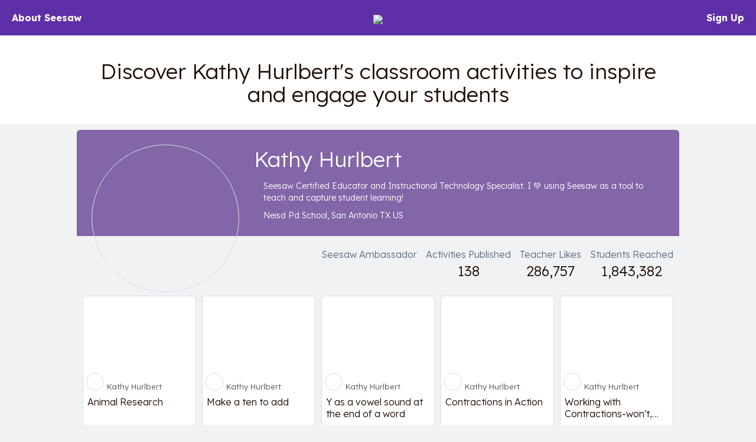

--- FILE ---
content_type: text/html; charset=UTF-8
request_url: https://app.seesaw.me/activities/profile/4nur7g/kathy-hurlbert
body_size: 58577
content:


<!DOCTYPE HTML>
<html>
    <head>
        <title>Resource Library</title>
        <meta name="robots" content="noimageindex" />
        <meta name="viewport" content="width=device-width, initial-scale=1.0, maximum-scale=1.0"/>
        
    

    
        

        
        
            
        
        
            
        

        
        

        
        <meta name="description" content="Discover Kathy Hurlbert&#39;s classroom activities to inspire and engage your students – Seesaw Certified Educator and Instructional Technology Specialist.  I 💚 using Seesaw as a tool to teach and capture student learning! – Neisd Pd School, San Antonio TX US" />
    

    <meta property="og:site_name" content="Seesaw"/>
    <meta property="og:title" content="Kathy Hurlbert – Seesaw Activity Author"/>
    <meta property="og:description" content="Discover Kathy Hurlbert&#39;s classroom activities to inspire and engage your students – Seesaw Certified Educator and Instructional Technology Specialist.  I 💚 using Seesaw as a tool to teach and capture student learning! – Neisd Pd School, San Antonio TX US">
    
        <meta property="og:image" content="https://imaging.seesaw.me/?url=https%3A%2F%2Fassets.seesaw.me%2F7%2Fe%2F0%2F6%2F3%2F8%2F7e06386f-8e56-43bc-a0b8-2ac0c3cad4e3.png%3A%3A%3A1767906086%3A%3A%3A1209600%3A%3A%3A1%3A%3A%3AjPuJQiAFYF-9l26y6pD0jVPxFNIQcaasIPqAE5D78ktZ7Nf_NJ1q6YYvjWJqBYVHvjC4Ed_AHlmxFTH0FQF5Wg.png&amp;w=300&amp;h=300"/>
        <meta name="twitter:image" content="https://imaging.seesaw.me/?url=https%3A%2F%2Fassets.seesaw.me%2F7%2Fe%2F0%2F6%2F3%2F8%2F7e06386f-8e56-43bc-a0b8-2ac0c3cad4e3.png%3A%3A%3A1767906086%3A%3A%3A1209600%3A%3A%3A1%3A%3A%3AjPuJQiAFYF-9l26y6pD0jVPxFNIQcaasIPqAE5D78ktZ7Nf_NJ1q6YYvjWJqBYVHvjC4Ed_AHlmxFTH0FQF5Wg.png&amp;w=300&amp;h=300">
        
            <meta property="og:image:alt" content="Kathy Hurlbert&#39;s profile photo.">
            <meta name="twitter:image:alt" content="Kathy Hurlbert&#39;s profile photo.">
        
    

    
        <meta property="og:url" content="https://app.seesaw.me/activities/profile/4nur7g/kathy-hurlbert"/>
    

    <meta name="twitter:card" content="summary_large_image"/>
    <meta name="twitter:site" content="@Seesaw">
    <meta name="twitter:title" content="Kathy Hurlbert – Seesaw Activity Author">
    <meta name="twitter:description" content="Discover Kathy Hurlbert&#39;s classroom activities to inspire and engage your students – Seesaw Certified Educator and Instructional Technology Specialist.  I 💚 using Seesaw as a tool to teach and capture student learning! – Neisd Pd School, San Antonio TX US">

    <meta name="viewport" content="width=device-width, initial-scale=1.0, maximum-scale=1.0"/>

    


        

        <link href='https://fonts.googleapis.com/css?family=Lexend:300,700' rel='stylesheet' type='text/css'>

        <style type="text/css">
            /*!
 * Bootstrap v3.3.1 (http://getbootstrap.com)
 * Copyright 2011-2014 Twitter, Inc.
 * Licensed under MIT (https://github.com/twbs/bootstrap/blob/master/LICENSE)
 *//*! normalize.css v3.0.2 | MIT License | git.io/normalize */html{font-family:sans-serif;-webkit-text-size-adjust:100%;-ms-text-size-adjust:100%}body{margin:0}article,aside,details,figcaption,figure,footer,header,hgroup,main,menu,nav,section,summary{display:block}audio,canvas,progress,video{display:inline-block;vertical-align:baseline}audio:not([controls]){display:none;height:0}[hidden],template{display:none}a{background-color:transparent}a:active,a:hover{outline:0}abbr[title]{border-bottom:1px dotted}b,strong{font-weight:700}dfn{font-style:italic}h1{margin:.67em 0;font-size:2em}mark{color:#000;background:#ff0}small{font-size:80%}sub,sup{position:relative;font-size:75%;line-height:0;vertical-align:baseline}sup{top:-.5em}sub{bottom:-.25em}img{border:0}svg:not(:root){overflow:hidden}figure{margin:1em 40px}hr{height:0;-webkit-box-sizing:content-box;-moz-box-sizing:content-box;box-sizing:content-box}pre{overflow:auto}code,kbd,pre,samp{font-family:monospace,monospace;font-size:1em}button,input,optgroup,select,textarea{margin:0;font:inherit;color:inherit}button{overflow:visible}button,select{text-transform:none}button,html input[type=button],input[type=reset],input[type=submit]{-webkit-appearance:button;cursor:pointer}button[disabled],html input[disabled]{cursor:default}button::-moz-focus-inner,input::-moz-focus-inner{padding:0;border:0}input{line-height:normal}input[type=checkbox],input[type=radio]{-webkit-box-sizing:border-box;-moz-box-sizing:border-box;box-sizing:border-box;padding:0}input[type=number]::-webkit-inner-spin-button,input[type=number]::-webkit-outer-spin-button{height:auto}input[type=search]{-webkit-box-sizing:content-box;-moz-box-sizing:content-box;box-sizing:content-box;-webkit-appearance:textfield}input[type=search]::-webkit-search-cancel-button,input[type=search]::-webkit-search-decoration{-webkit-appearance:none}fieldset{padding:.35em .625em .75em;margin:0 2px;border:1px solid silver}legend{padding:0;border:0}textarea{overflow:auto}optgroup{font-weight:700}table{border-spacing:0;border-collapse:collapse}td,th{padding:0}/*! Source: https://github.com/h5bp/html5-boilerplate/blob/master/src/css/main.css */@media print{*,:before,:after{color:#000!important;text-shadow:none!important;background:transparent!important;-webkit-box-shadow:none!important;box-shadow:none!important}a,a:visited{text-decoration:underline}a[href]:after{content:" (" attr(href) ")"}abbr[title]:after{content:" (" attr(title) ")"}a[href^="#"]:after,a[href^="javascript:"]:after{content:""}pre,blockquote{border:1px solid #999;page-break-inside:avoid}thead{display:table-header-group}tr,img{page-break-inside:avoid}img{max-width:100%!important}p,h2,h3{orphans:3;widows:3}h2,h3{page-break-after:avoid}select{background:#fff!important}.navbar{display:none}.btn>.caret,.dropup>.btn>.caret{border-top-color:#000!important}.label{border:1px solid #000}.table{border-collapse:collapse!important}.table td,.table th{background-color:#fff!important}.table-bordered th,.table-bordered td{border:1px solid #ddd!important}}@font-face{font-family:'Glyphicons Halflings';src:url(../fonts/glyphicons-halflings-regular.eot);src:url(../fonts/glyphicons-halflings-regular.eot?#iefix) format('embedded-opentype'),url(../fonts/glyphicons-halflings-regular.woff) format('woff'),url(../fonts/glyphicons-halflings-regular.ttf) format('truetype'),url(../fonts/glyphicons-halflings-regular.svg#glyphicons_halflingsregular) format('svg')}.glyphicon{position:relative;top:1px;display:inline-block;font-family:'Glyphicons Halflings';font-style:normal;font-weight:400;line-height:1;-webkit-font-smoothing:antialiased;-moz-osx-font-smoothing:grayscale}.glyphicon-asterisk:before{content:"\2a"}.glyphicon-plus:before{content:"\2b"}.glyphicon-euro:before,.glyphicon-eur:before{content:"\20ac"}.glyphicon-minus:before{content:"\2212"}.glyphicon-cloud:before{content:"\2601"}.glyphicon-envelope:before{content:"\2709"}.glyphicon-pencil:before{content:"\270f"}.glyphicon-glass:before{content:"\e001"}.glyphicon-music:before{content:"\e002"}.glyphicon-search:before{content:"\e003"}.glyphicon-heart:before{content:"\e005"}.glyphicon-star:before{content:"\e006"}.glyphicon-star-empty:before{content:"\e007"}.glyphicon-user:before{content:"\e008"}.glyphicon-film:before{content:"\e009"}.glyphicon-th-large:before{content:"\e010"}.glyphicon-th:before{content:"\e011"}.glyphicon-th-list:before{content:"\e012"}.glyphicon-ok:before{content:"\e013"}.glyphicon-remove:before{content:"\e014"}.glyphicon-zoom-in:before{content:"\e015"}.glyphicon-zoom-out:before{content:"\e016"}.glyphicon-off:before{content:"\e017"}.glyphicon-signal:before{content:"\e018"}.glyphicon-cog:before{content:"\e019"}.glyphicon-trash:before{content:"\e020"}.glyphicon-home:before{content:"\e021"}.glyphicon-file:before{content:"\e022"}.glyphicon-time:before{content:"\e023"}.glyphicon-road:before{content:"\e024"}.glyphicon-download-alt:before{content:"\e025"}.glyphicon-download:before{content:"\e026"}.glyphicon-upload:before{content:"\e027"}.glyphicon-inbox:before{content:"\e028"}.glyphicon-play-circle:before{content:"\e029"}.glyphicon-repeat:before{content:"\e030"}.glyphicon-refresh:before{content:"\e031"}.glyphicon-list-alt:before{content:"\e032"}.glyphicon-lock:before{content:"\e033"}.glyphicon-flag:before{content:"\e034"}.glyphicon-headphones:before{content:"\e035"}.glyphicon-volume-off:before{content:"\e036"}.glyphicon-volume-down:before{content:"\e037"}.glyphicon-volume-up:before{content:"\e038"}.glyphicon-qrcode:before{content:"\e039"}.glyphicon-barcode:before{content:"\e040"}.glyphicon-tag:before{content:"\e041"}.glyphicon-tags:before{content:"\e042"}.glyphicon-book:before{content:"\e043"}.glyphicon-bookmark:before{content:"\e044"}.glyphicon-print:before{content:"\e045"}.glyphicon-camera:before{content:"\e046"}.glyphicon-font:before{content:"\e047"}.glyphicon-bold:before{content:"\e048"}.glyphicon-italic:before{content:"\e049"}.glyphicon-text-height:before{content:"\e050"}.glyphicon-text-width:before{content:"\e051"}.glyphicon-align-left:before{content:"\e052"}.glyphicon-align-center:before{content:"\e053"}.glyphicon-align-right:before{content:"\e054"}.glyphicon-align-justify:before{content:"\e055"}.glyphicon-list:before{content:"\e056"}.glyphicon-indent-left:before{content:"\e057"}.glyphicon-indent-right:before{content:"\e058"}.glyphicon-facetime-video:before{content:"\e059"}.glyphicon-picture:before{content:"\e060"}.glyphicon-map-marker:before{content:"\e062"}.glyphicon-adjust:before{content:"\e063"}.glyphicon-tint:before{content:"\e064"}.glyphicon-edit:before{content:"\e065"}.glyphicon-share:before{content:"\e066"}.glyphicon-check:before{content:"\e067"}.glyphicon-move:before{content:"\e068"}.glyphicon-step-backward:before{content:"\e069"}.glyphicon-fast-backward:before{content:"\e070"}.glyphicon-backward:before{content:"\e071"}.glyphicon-play:before{content:"\e072"}.glyphicon-pause:before{content:"\e073"}.glyphicon-stop:before{content:"\e074"}.glyphicon-forward:before{content:"\e075"}.glyphicon-fast-forward:before{content:"\e076"}.glyphicon-step-forward:before{content:"\e077"}.glyphicon-eject:before{content:"\e078"}.glyphicon-chevron-left:before{content:"\e079"}.glyphicon-chevron-right:before{content:"\e080"}.glyphicon-plus-sign:before{content:"\e081"}.glyphicon-minus-sign:before{content:"\e082"}.glyphicon-remove-sign:before{content:"\e083"}.glyphicon-ok-sign:before{content:"\e084"}.glyphicon-question-sign:before{content:"\e085"}.glyphicon-info-sign:before{content:"\e086"}.glyphicon-screenshot:before{content:"\e087"}.glyphicon-remove-circle:before{content:"\e088"}.glyphicon-ok-circle:before{content:"\e089"}.glyphicon-ban-circle:before{content:"\e090"}.glyphicon-arrow-left:before{content:"\e091"}.glyphicon-arrow-right:before{content:"\e092"}.glyphicon-arrow-up:before{content:"\e093"}.glyphicon-arrow-down:before{content:"\e094"}.glyphicon-share-alt:before{content:"\e095"}.glyphicon-resize-full:before{content:"\e096"}.glyphicon-resize-small:before{content:"\e097"}.glyphicon-exclamation-sign:before{content:"\e101"}.glyphicon-gift:before{content:"\e102"}.glyphicon-leaf:before{content:"\e103"}.glyphicon-fire:before{content:"\e104"}.glyphicon-eye-open:before{content:"\e105"}.glyphicon-eye-close:before{content:"\e106"}.glyphicon-warning-sign:before{content:"\e107"}.glyphicon-plane:before{content:"\e108"}.glyphicon-calendar:before{content:"\e109"}.glyphicon-random:before{content:"\e110"}.glyphicon-comment:before{content:"\e111"}.glyphicon-magnet:before{content:"\e112"}.glyphicon-chevron-up:before{content:"\e113"}.glyphicon-chevron-down:before{content:"\e114"}.glyphicon-retweet:before{content:"\e115"}.glyphicon-shopping-cart:before{content:"\e116"}.glyphicon-folder-close:before{content:"\e117"}.glyphicon-folder-open:before{content:"\e118"}.glyphicon-resize-vertical:before{content:"\e119"}.glyphicon-resize-horizontal:before{content:"\e120"}.glyphicon-hdd:before{content:"\e121"}.glyphicon-bullhorn:before{content:"\e122"}.glyphicon-bell:before{content:"\e123"}.glyphicon-certificate:before{content:"\e124"}.glyphicon-thumbs-up:before{content:"\e125"}.glyphicon-thumbs-down:before{content:"\e126"}.glyphicon-hand-right:before{content:"\e127"}.glyphicon-hand-left:before{content:"\e128"}.glyphicon-hand-up:before{content:"\e129"}.glyphicon-hand-down:before{content:"\e130"}.glyphicon-circle-arrow-right:before{content:"\e131"}.glyphicon-circle-arrow-left:before{content:"\e132"}.glyphicon-circle-arrow-up:before{content:"\e133"}.glyphicon-circle-arrow-down:before{content:"\e134"}.glyphicon-globe:before{content:"\e135"}.glyphicon-wrench:before{content:"\e136"}.glyphicon-tasks:before{content:"\e137"}.glyphicon-filter:before{content:"\e138"}.glyphicon-briefcase:before{content:"\e139"}.glyphicon-fullscreen:before{content:"\e140"}.glyphicon-dashboard:before{content:"\e141"}.glyphicon-paperclip:before{content:"\e142"}.glyphicon-heart-empty:before{content:"\e143"}.glyphicon-link:before{content:"\e144"}.glyphicon-phone:before{content:"\e145"}.glyphicon-pushpin:before{content:"\e146"}.glyphicon-usd:before{content:"\e148"}.glyphicon-gbp:before{content:"\e149"}.glyphicon-sort:before{content:"\e150"}.glyphicon-sort-by-alphabet:before{content:"\e151"}.glyphicon-sort-by-alphabet-alt:before{content:"\e152"}.glyphicon-sort-by-order:before{content:"\e153"}.glyphicon-sort-by-order-alt:before{content:"\e154"}.glyphicon-sort-by-attributes:before{content:"\e155"}.glyphicon-sort-by-attributes-alt:before{content:"\e156"}.glyphicon-unchecked:before{content:"\e157"}.glyphicon-expand:before{content:"\e158"}.glyphicon-collapse-down:before{content:"\e159"}.glyphicon-collapse-up:before{content:"\e160"}.glyphicon-log-in:before{content:"\e161"}.glyphicon-flash:before{content:"\e162"}.glyphicon-log-out:before{content:"\e163"}.glyphicon-new-window:before{content:"\e164"}.glyphicon-record:before{content:"\e165"}.glyphicon-save:before{content:"\e166"}.glyphicon-open:before{content:"\e167"}.glyphicon-saved:before{content:"\e168"}.glyphicon-import:before{content:"\e169"}.glyphicon-export:before{content:"\e170"}.glyphicon-send:before{content:"\e171"}.glyphicon-floppy-disk:before{content:"\e172"}.glyphicon-floppy-saved:before{content:"\e173"}.glyphicon-floppy-remove:before{content:"\e174"}.glyphicon-floppy-save:before{content:"\e175"}.glyphicon-floppy-open:before{content:"\e176"}.glyphicon-credit-card:before{content:"\e177"}.glyphicon-transfer:before{content:"\e178"}.glyphicon-cutlery:before{content:"\e179"}.glyphicon-header:before{content:"\e180"}.glyphicon-compressed:before{content:"\e181"}.glyphicon-earphone:before{content:"\e182"}.glyphicon-phone-alt:before{content:"\e183"}.glyphicon-tower:before{content:"\e184"}.glyphicon-stats:before{content:"\e185"}.glyphicon-sd-video:before{content:"\e186"}.glyphicon-hd-video:before{content:"\e187"}.glyphicon-subtitles:before{content:"\e188"}.glyphicon-sound-stereo:before{content:"\e189"}.glyphicon-sound-dolby:before{content:"\e190"}.glyphicon-sound-5-1:before{content:"\e191"}.glyphicon-sound-6-1:before{content:"\e192"}.glyphicon-sound-7-1:before{content:"\e193"}.glyphicon-copyright-mark:before{content:"\e194"}.glyphicon-registration-mark:before{content:"\e195"}.glyphicon-cloud-download:before{content:"\e197"}.glyphicon-cloud-upload:before{content:"\e198"}.glyphicon-tree-conifer:before{content:"\e199"}.glyphicon-tree-deciduous:before{content:"\e200"}*{-webkit-box-sizing:border-box;-moz-box-sizing:border-box;box-sizing:border-box}:before,:after{-webkit-box-sizing:border-box;-moz-box-sizing:border-box;box-sizing:border-box}html{font-size:10px;-webkit-tap-highlight-color:rgba(0,0,0,0)}body{font-family:"Helvetica Neue",Helvetica,Arial,sans-serif;font-size:14px;line-height:1.42857143;color:#333;background-color:#fff}input,button,select,textarea{font-family:inherit;font-size:inherit;line-height:inherit}a{color:#337ab7;text-decoration:none}a:hover,a:focus{color:#23527c;text-decoration:underline}a:focus{outline:thin dotted;outline:5px auto -webkit-focus-ring-color;outline-offset:-2px}figure{margin:0}img{vertical-align:middle}.img-responsive,.thumbnail>img,.thumbnail a>img,.carousel-inner>.item>img,.carousel-inner>.item>a>img{display:block;max-width:100%;height:auto}.img-rounded{border-radius:6px}.img-thumbnail{display:inline-block;max-width:100%;height:auto;padding:4px;line-height:1.42857143;background-color:#fff;border:1px solid #ddd;border-radius:4px;-webkit-transition:all .2s ease-in-out;-o-transition:all .2s ease-in-out;transition:all .2s ease-in-out}.img-circle{border-radius:50%}hr{margin-top:20px;margin-bottom:20px;border:0;border-top:1px solid #eee}.sr-only{position:absolute;width:1px;height:1px;padding:0;margin:-1px;overflow:hidden;clip:rect(0,0,0,0);border:0}.sr-only-focusable:active,.sr-only-focusable:focus{position:static;width:auto;height:auto;margin:0;overflow:visible;clip:auto}h1,h2,h3,h4,h5,h6,.h1,.h2,.h3,.h4,.h5,.h6{font-family:inherit;font-weight:500;line-height:1.1;color:inherit}h1 small,h2 small,h3 small,h4 small,h5 small,h6 small,.h1 small,.h2 small,.h3 small,.h4 small,.h5 small,.h6 small,h1 .small,h2 .small,h3 .small,h4 .small,h5 .small,h6 .small,.h1 .small,.h2 .small,.h3 .small,.h4 .small,.h5 .small,.h6 .small{font-weight:400;line-height:1;color:#777}h1,.h1,h2,.h2,h3,.h3{margin-top:20px;margin-bottom:10px}h1 small,.h1 small,h2 small,.h2 small,h3 small,.h3 small,h1 .small,.h1 .small,h2 .small,.h2 .small,h3 .small,.h3 .small{font-size:65%}h4,.h4,h5,.h5,h6,.h6{margin-top:10px;margin-bottom:10px}h4 small,.h4 small,h5 small,.h5 small,h6 small,.h6 small,h4 .small,.h4 .small,h5 .small,.h5 .small,h6 .small,.h6 .small{font-size:75%}h1,.h1{font-size:36px}h2,.h2{font-size:30px}h3,.h3{font-size:24px}h4,.h4{font-size:18px}h5,.h5{font-size:14px}h6,.h6{font-size:12px}p{margin:0 0 10px}.lead{margin-bottom:20px;font-size:16px;font-weight:300;line-height:1.4}@media (min-width:768px){.lead{font-size:21px}}small,.small{font-size:85%}mark,.mark{padding:.2em;background-color:#fcf8e3}.text-left{text-align:left}.text-right{text-align:right}.text-center{text-align:center}.text-justify{text-align:justify}.text-nowrap{white-space:nowrap}.text-lowercase{text-transform:lowercase}.text-uppercase{text-transform:uppercase}.text-capitalize{text-transform:capitalize}.text-muted{color:#777}.text-primary{color:#337ab7}a.text-primary:hover{color:#286090}.text-success{color:#3c763d}a.text-success:hover{color:#2b542c}.text-info{color:#31708f}a.text-info:hover{color:#245269}.text-warning{color:#8a6d3b}a.text-warning:hover{color:#66512c}.text-danger{color:#a94442}a.text-danger:hover{color:#843534}.bg-primary{color:#fff;background-color:#337ab7}a.bg-primary:hover{background-color:#286090}.bg-success{background-color:#dff0d8}a.bg-success:hover{background-color:#c1e2b3}.bg-info{background-color:#d9edf7}a.bg-info:hover{background-color:#afd9ee}.bg-warning{background-color:#fcf8e3}a.bg-warning:hover{background-color:#f7ecb5}.bg-danger{background-color:#f2dede}a.bg-danger:hover{background-color:#e4b9b9}.page-header{padding-bottom:9px;margin:40px 0 20px;border-bottom:1px solid #eee}ul,ol{margin-top:0;margin-bottom:10px}ul ul,ol ul,ul ol,ol ol{margin-bottom:0}.list-unstyled{padding-left:0;list-style:none}.list-inline{padding-left:0;margin-left:-5px;list-style:none}.list-inline>li{display:inline-block;padding-right:5px;padding-left:5px}dl{margin-top:0;margin-bottom:20px}dt,dd{line-height:1.42857143}dt{font-weight:700}dd{margin-left:0}@media (min-width:768px){.dl-horizontal dt{float:left;width:160px;overflow:hidden;clear:left;text-align:right;text-overflow:ellipsis;white-space:nowrap}.dl-horizontal dd{margin-left:180px}}abbr[title],abbr[data-original-title]{cursor:help;border-bottom:1px dotted #777}.initialism{font-size:90%;text-transform:uppercase}blockquote{padding:10px 20px;margin:0 0 20px;font-size:17.5px;border-left:5px solid #eee}blockquote p:last-child,blockquote ul:last-child,blockquote ol:last-child{margin-bottom:0}blockquote footer,blockquote small,blockquote .small{display:block;font-size:80%;line-height:1.42857143;color:#777}blockquote footer:before,blockquote small:before,blockquote .small:before{content:'\2014 \00A0'}.blockquote-reverse,blockquote.pull-right{padding-right:15px;padding-left:0;text-align:right;border-right:5px solid #eee;border-left:0}.blockquote-reverse footer:before,blockquote.pull-right footer:before,.blockquote-reverse small:before,blockquote.pull-right small:before,.blockquote-reverse .small:before,blockquote.pull-right .small:before{content:''}.blockquote-reverse footer:after,blockquote.pull-right footer:after,.blockquote-reverse small:after,blockquote.pull-right small:after,.blockquote-reverse .small:after,blockquote.pull-right .small:after{content:'\00A0 \2014'}address{margin-bottom:20px;font-style:normal;line-height:1.42857143}code,kbd,pre,samp{font-family:Menlo,Monaco,Consolas,"Courier New",monospace}code{padding:2px 4px;font-size:90%;color:#c7254e;background-color:#f9f2f4;border-radius:4px}kbd{padding:2px 4px;font-size:90%;color:#fff;background-color:#333;border-radius:3px;-webkit-box-shadow:inset 0 -1px 0 rgba(0,0,0,.25);box-shadow:inset 0 -1px 0 rgba(0,0,0,.25)}kbd kbd{padding:0;font-size:100%;font-weight:700;-webkit-box-shadow:none;box-shadow:none}pre{display:block;padding:9.5px;margin:0 0 10px;font-size:13px;line-height:1.42857143;color:#333;word-break:break-all;word-wrap:break-word;background-color:#f5f5f5;border:1px solid #ccc;border-radius:4px}pre code{padding:0;font-size:inherit;color:inherit;white-space:pre-wrap;background-color:transparent;border-radius:0}.pre-scrollable{max-height:340px;overflow-y:scroll}.container{padding-right:15px;padding-left:15px;margin-right:auto;margin-left:auto}@media (min-width:768px){.container{width:750px}}@media (min-width:992px){.container{width:970px}}@media (min-width:1200px){.container{width:1170px}}.container-fluid{padding-right:15px;padding-left:15px;margin-right:auto;margin-left:auto}.row{margin-right:-15px;margin-left:-15px}.col-xs-1,.col-sm-1,.col-md-1,.col-lg-1,.col-xs-2,.col-sm-2,.col-md-2,.col-lg-2,.col-xs-3,.col-sm-3,.col-md-3,.col-lg-3,.col-xs-4,.col-sm-4,.col-md-4,.col-lg-4,.col-xs-5,.col-sm-5,.col-md-5,.col-lg-5,.col-xs-6,.col-sm-6,.col-md-6,.col-lg-6,.col-xs-7,.col-sm-7,.col-md-7,.col-lg-7,.col-xs-8,.col-sm-8,.col-md-8,.col-lg-8,.col-xs-9,.col-sm-9,.col-md-9,.col-lg-9,.col-xs-10,.col-sm-10,.col-md-10,.col-lg-10,.col-xs-11,.col-sm-11,.col-md-11,.col-lg-11,.col-xs-12,.col-sm-12,.col-md-12,.col-lg-12{position:relative;min-height:1px;padding-right:15px;padding-left:15px}.col-xs-1,.col-xs-2,.col-xs-3,.col-xs-4,.col-xs-5,.col-xs-6,.col-xs-7,.col-xs-8,.col-xs-9,.col-xs-10,.col-xs-11,.col-xs-12{float:left}.col-xs-12{width:100%}.col-xs-11{width:91.66666667%}.col-xs-10{width:83.33333333%}.col-xs-9{width:75%}.col-xs-8{width:66.66666667%}.col-xs-7{width:58.33333333%}.col-xs-6{width:50%}.col-xs-5{width:41.66666667%}.col-xs-4{width:33.33333333%}.col-xs-3{width:25%}.col-xs-2{width:16.66666667%}.col-xs-1{width:8.33333333%}.col-xs-pull-12{right:100%}.col-xs-pull-11{right:91.66666667%}.col-xs-pull-10{right:83.33333333%}.col-xs-pull-9{right:75%}.col-xs-pull-8{right:66.66666667%}.col-xs-pull-7{right:58.33333333%}.col-xs-pull-6{right:50%}.col-xs-pull-5{right:41.66666667%}.col-xs-pull-4{right:33.33333333%}.col-xs-pull-3{right:25%}.col-xs-pull-2{right:16.66666667%}.col-xs-pull-1{right:8.33333333%}.col-xs-pull-0{right:auto}.col-xs-push-12{left:100%}.col-xs-push-11{left:91.66666667%}.col-xs-push-10{left:83.33333333%}.col-xs-push-9{left:75%}.col-xs-push-8{left:66.66666667%}.col-xs-push-7{left:58.33333333%}.col-xs-push-6{left:50%}.col-xs-push-5{left:41.66666667%}.col-xs-push-4{left:33.33333333%}.col-xs-push-3{left:25%}.col-xs-push-2{left:16.66666667%}.col-xs-push-1{left:8.33333333%}.col-xs-push-0{left:auto}.col-xs-offset-12{margin-left:100%}.col-xs-offset-11{margin-left:91.66666667%}.col-xs-offset-10{margin-left:83.33333333%}.col-xs-offset-9{margin-left:75%}.col-xs-offset-8{margin-left:66.66666667%}.col-xs-offset-7{margin-left:58.33333333%}.col-xs-offset-6{margin-left:50%}.col-xs-offset-5{margin-left:41.66666667%}.col-xs-offset-4{margin-left:33.33333333%}.col-xs-offset-3{margin-left:25%}.col-xs-offset-2{margin-left:16.66666667%}.col-xs-offset-1{margin-left:8.33333333%}.col-xs-offset-0{margin-left:0}@media (min-width:768px){.col-sm-1,.col-sm-2,.col-sm-3,.col-sm-4,.col-sm-5,.col-sm-6,.col-sm-7,.col-sm-8,.col-sm-9,.col-sm-10,.col-sm-11,.col-sm-12{float:left}.col-sm-12{width:100%}.col-sm-11{width:91.66666667%}.col-sm-10{width:83.33333333%}.col-sm-9{width:75%}.col-sm-8{width:66.66666667%}.col-sm-7{width:58.33333333%}.col-sm-6{width:50%}.col-sm-5{width:41.66666667%}.col-sm-4{width:33.33333333%}.col-sm-3{width:25%}.col-sm-2{width:16.66666667%}.col-sm-1{width:8.33333333%}.col-sm-pull-12{right:100%}.col-sm-pull-11{right:91.66666667%}.col-sm-pull-10{right:83.33333333%}.col-sm-pull-9{right:75%}.col-sm-pull-8{right:66.66666667%}.col-sm-pull-7{right:58.33333333%}.col-sm-pull-6{right:50%}.col-sm-pull-5{right:41.66666667%}.col-sm-pull-4{right:33.33333333%}.col-sm-pull-3{right:25%}.col-sm-pull-2{right:16.66666667%}.col-sm-pull-1{right:8.33333333%}.col-sm-pull-0{right:auto}.col-sm-push-12{left:100%}.col-sm-push-11{left:91.66666667%}.col-sm-push-10{left:83.33333333%}.col-sm-push-9{left:75%}.col-sm-push-8{left:66.66666667%}.col-sm-push-7{left:58.33333333%}.col-sm-push-6{left:50%}.col-sm-push-5{left:41.66666667%}.col-sm-push-4{left:33.33333333%}.col-sm-push-3{left:25%}.col-sm-push-2{left:16.66666667%}.col-sm-push-1{left:8.33333333%}.col-sm-push-0{left:auto}.col-sm-offset-12{margin-left:100%}.col-sm-offset-11{margin-left:91.66666667%}.col-sm-offset-10{margin-left:83.33333333%}.col-sm-offset-9{margin-left:75%}.col-sm-offset-8{margin-left:66.66666667%}.col-sm-offset-7{margin-left:58.33333333%}.col-sm-offset-6{margin-left:50%}.col-sm-offset-5{margin-left:41.66666667%}.col-sm-offset-4{margin-left:33.33333333%}.col-sm-offset-3{margin-left:25%}.col-sm-offset-2{margin-left:16.66666667%}.col-sm-offset-1{margin-left:8.33333333%}.col-sm-offset-0{margin-left:0}}@media (min-width:992px){.col-md-1,.col-md-2,.col-md-3,.col-md-4,.col-md-5,.col-md-6,.col-md-7,.col-md-8,.col-md-9,.col-md-10,.col-md-11,.col-md-12{float:left}.col-md-12{width:100%}.col-md-11{width:91.66666667%}.col-md-10{width:83.33333333%}.col-md-9{width:75%}.col-md-8{width:66.66666667%}.col-md-7{width:58.33333333%}.col-md-6{width:50%}.col-md-5{width:41.66666667%}.col-md-4{width:33.33333333%}.col-md-3{width:25%}.col-md-2{width:16.66666667%}.col-md-1{width:8.33333333%}.col-md-pull-12{right:100%}.col-md-pull-11{right:91.66666667%}.col-md-pull-10{right:83.33333333%}.col-md-pull-9{right:75%}.col-md-pull-8{right:66.66666667%}.col-md-pull-7{right:58.33333333%}.col-md-pull-6{right:50%}.col-md-pull-5{right:41.66666667%}.col-md-pull-4{right:33.33333333%}.col-md-pull-3{right:25%}.col-md-pull-2{right:16.66666667%}.col-md-pull-1{right:8.33333333%}.col-md-pull-0{right:auto}.col-md-push-12{left:100%}.col-md-push-11{left:91.66666667%}.col-md-push-10{left:83.33333333%}.col-md-push-9{left:75%}.col-md-push-8{left:66.66666667%}.col-md-push-7{left:58.33333333%}.col-md-push-6{left:50%}.col-md-push-5{left:41.66666667%}.col-md-push-4{left:33.33333333%}.col-md-push-3{left:25%}.col-md-push-2{left:16.66666667%}.col-md-push-1{left:8.33333333%}.col-md-push-0{left:auto}.col-md-offset-12{margin-left:100%}.col-md-offset-11{margin-left:91.66666667%}.col-md-offset-10{margin-left:83.33333333%}.col-md-offset-9{margin-left:75%}.col-md-offset-8{margin-left:66.66666667%}.col-md-offset-7{margin-left:58.33333333%}.col-md-offset-6{margin-left:50%}.col-md-offset-5{margin-left:41.66666667%}.col-md-offset-4{margin-left:33.33333333%}.col-md-offset-3{margin-left:25%}.col-md-offset-2{margin-left:16.66666667%}.col-md-offset-1{margin-left:8.33333333%}.col-md-offset-0{margin-left:0}}@media (min-width:1200px){.col-lg-1,.col-lg-2,.col-lg-3,.col-lg-4,.col-lg-5,.col-lg-6,.col-lg-7,.col-lg-8,.col-lg-9,.col-lg-10,.col-lg-11,.col-lg-12{float:left}.col-lg-12{width:100%}.col-lg-11{width:91.66666667%}.col-lg-10{width:83.33333333%}.col-lg-9{width:75%}.col-lg-8{width:66.66666667%}.col-lg-7{width:58.33333333%}.col-lg-6{width:50%}.col-lg-5{width:41.66666667%}.col-lg-4{width:33.33333333%}.col-lg-3{width:25%}.col-lg-2{width:16.66666667%}.col-lg-1{width:8.33333333%}.col-lg-pull-12{right:100%}.col-lg-pull-11{right:91.66666667%}.col-lg-pull-10{right:83.33333333%}.col-lg-pull-9{right:75%}.col-lg-pull-8{right:66.66666667%}.col-lg-pull-7{right:58.33333333%}.col-lg-pull-6{right:50%}.col-lg-pull-5{right:41.66666667%}.col-lg-pull-4{right:33.33333333%}.col-lg-pull-3{right:25%}.col-lg-pull-2{right:16.66666667%}.col-lg-pull-1{right:8.33333333%}.col-lg-pull-0{right:auto}.col-lg-push-12{left:100%}.col-lg-push-11{left:91.66666667%}.col-lg-push-10{left:83.33333333%}.col-lg-push-9{left:75%}.col-lg-push-8{left:66.66666667%}.col-lg-push-7{left:58.33333333%}.col-lg-push-6{left:50%}.col-lg-push-5{left:41.66666667%}.col-lg-push-4{left:33.33333333%}.col-lg-push-3{left:25%}.col-lg-push-2{left:16.66666667%}.col-lg-push-1{left:8.33333333%}.col-lg-push-0{left:auto}.col-lg-offset-12{margin-left:100%}.col-lg-offset-11{margin-left:91.66666667%}.col-lg-offset-10{margin-left:83.33333333%}.col-lg-offset-9{margin-left:75%}.col-lg-offset-8{margin-left:66.66666667%}.col-lg-offset-7{margin-left:58.33333333%}.col-lg-offset-6{margin-left:50%}.col-lg-offset-5{margin-left:41.66666667%}.col-lg-offset-4{margin-left:33.33333333%}.col-lg-offset-3{margin-left:25%}.col-lg-offset-2{margin-left:16.66666667%}.col-lg-offset-1{margin-left:8.33333333%}.col-lg-offset-0{margin-left:0}}table{background-color:transparent}caption{padding-top:8px;padding-bottom:8px;color:#777;text-align:left}th{text-align:left}.table{width:100%;max-width:100%;margin-bottom:20px}.table>thead>tr>th,.table>tbody>tr>th,.table>tfoot>tr>th,.table>thead>tr>td,.table>tbody>tr>td,.table>tfoot>tr>td{padding:8px;line-height:1.42857143;vertical-align:top;border-top:1px solid #ddd}.table>thead>tr>th{vertical-align:bottom;border-bottom:2px solid #ddd}.table>caption+thead>tr:first-child>th,.table>colgroup+thead>tr:first-child>th,.table>thead:first-child>tr:first-child>th,.table>caption+thead>tr:first-child>td,.table>colgroup+thead>tr:first-child>td,.table>thead:first-child>tr:first-child>td{border-top:0}.table>tbody+tbody{border-top:2px solid #ddd}.table .table{background-color:#fff}.table-condensed>thead>tr>th,.table-condensed>tbody>tr>th,.table-condensed>tfoot>tr>th,.table-condensed>thead>tr>td,.table-condensed>tbody>tr>td,.table-condensed>tfoot>tr>td{padding:5px}.table-bordered{border:1px solid #ddd}.table-bordered>thead>tr>th,.table-bordered>tbody>tr>th,.table-bordered>tfoot>tr>th,.table-bordered>thead>tr>td,.table-bordered>tbody>tr>td,.table-bordered>tfoot>tr>td{border:1px solid #ddd}.table-bordered>thead>tr>th,.table-bordered>thead>tr>td{border-bottom-width:2px}.table-striped>tbody>tr:nth-child(odd){background-color:#f9f9f9}.table-hover>tbody>tr:hover{background-color:#f5f5f5}table col[class*=col-]{position:static;display:table-column;float:none}table td[class*=col-],table th[class*=col-]{position:static;display:table-cell;float:none}.table>thead>tr>td.active,.table>tbody>tr>td.active,.table>tfoot>tr>td.active,.table>thead>tr>th.active,.table>tbody>tr>th.active,.table>tfoot>tr>th.active,.table>thead>tr.active>td,.table>tbody>tr.active>td,.table>tfoot>tr.active>td,.table>thead>tr.active>th,.table>tbody>tr.active>th,.table>tfoot>tr.active>th{background-color:#f5f5f5}.table-hover>tbody>tr>td.active:hover,.table-hover>tbody>tr>th.active:hover,.table-hover>tbody>tr.active:hover>td,.table-hover>tbody>tr:hover>.active,.table-hover>tbody>tr.active:hover>th{background-color:#e8e8e8}.table>thead>tr>td.success,.table>tbody>tr>td.success,.table>tfoot>tr>td.success,.table>thead>tr>th.success,.table>tbody>tr>th.success,.table>tfoot>tr>th.success,.table>thead>tr.success>td,.table>tbody>tr.success>td,.table>tfoot>tr.success>td,.table>thead>tr.success>th,.table>tbody>tr.success>th,.table>tfoot>tr.success>th{background-color:#dff0d8}.table-hover>tbody>tr>td.success:hover,.table-hover>tbody>tr>th.success:hover,.table-hover>tbody>tr.success:hover>td,.table-hover>tbody>tr:hover>.success,.table-hover>tbody>tr.success:hover>th{background-color:#d0e9c6}.table>thead>tr>td.info,.table>tbody>tr>td.info,.table>tfoot>tr>td.info,.table>thead>tr>th.info,.table>tbody>tr>th.info,.table>tfoot>tr>th.info,.table>thead>tr.info>td,.table>tbody>tr.info>td,.table>tfoot>tr.info>td,.table>thead>tr.info>th,.table>tbody>tr.info>th,.table>tfoot>tr.info>th{background-color:#d9edf7}.table-hover>tbody>tr>td.info:hover,.table-hover>tbody>tr>th.info:hover,.table-hover>tbody>tr.info:hover>td,.table-hover>tbody>tr:hover>.info,.table-hover>tbody>tr.info:hover>th{background-color:#c4e3f3}.table>thead>tr>td.warning,.table>tbody>tr>td.warning,.table>tfoot>tr>td.warning,.table>thead>tr>th.warning,.table>tbody>tr>th.warning,.table>tfoot>tr>th.warning,.table>thead>tr.warning>td,.table>tbody>tr.warning>td,.table>tfoot>tr.warning>td,.table>thead>tr.warning>th,.table>tbody>tr.warning>th,.table>tfoot>tr.warning>th{background-color:#fcf8e3}.table-hover>tbody>tr>td.warning:hover,.table-hover>tbody>tr>th.warning:hover,.table-hover>tbody>tr.warning:hover>td,.table-hover>tbody>tr:hover>.warning,.table-hover>tbody>tr.warning:hover>th{background-color:#faf2cc}.table>thead>tr>td.danger,.table>tbody>tr>td.danger,.table>tfoot>tr>td.danger,.table>thead>tr>th.danger,.table>tbody>tr>th.danger,.table>tfoot>tr>th.danger,.table>thead>tr.danger>td,.table>tbody>tr.danger>td,.table>tfoot>tr.danger>td,.table>thead>tr.danger>th,.table>tbody>tr.danger>th,.table>tfoot>tr.danger>th{background-color:#f2dede}.table-hover>tbody>tr>td.danger:hover,.table-hover>tbody>tr>th.danger:hover,.table-hover>tbody>tr.danger:hover>td,.table-hover>tbody>tr:hover>.danger,.table-hover>tbody>tr.danger:hover>th{background-color:#ebcccc}.table-responsive{min-height:.01%;overflow-x:auto}@media screen and (max-width:767px){.table-responsive{width:100%;margin-bottom:15px;overflow-y:hidden;-ms-overflow-style:-ms-autohiding-scrollbar;border:1px solid #ddd}.table-responsive>.table{margin-bottom:0}.table-responsive>.table>thead>tr>th,.table-responsive>.table>tbody>tr>th,.table-responsive>.table>tfoot>tr>th,.table-responsive>.table>thead>tr>td,.table-responsive>.table>tbody>tr>td,.table-responsive>.table>tfoot>tr>td{white-space:nowrap}.table-responsive>.table-bordered{border:0}.table-responsive>.table-bordered>thead>tr>th:first-child,.table-responsive>.table-bordered>tbody>tr>th:first-child,.table-responsive>.table-bordered>tfoot>tr>th:first-child,.table-responsive>.table-bordered>thead>tr>td:first-child,.table-responsive>.table-bordered>tbody>tr>td:first-child,.table-responsive>.table-bordered>tfoot>tr>td:first-child{border-left:0}.table-responsive>.table-bordered>thead>tr>th:last-child,.table-responsive>.table-bordered>tbody>tr>th:last-child,.table-responsive>.table-bordered>tfoot>tr>th:last-child,.table-responsive>.table-bordered>thead>tr>td:last-child,.table-responsive>.table-bordered>tbody>tr>td:last-child,.table-responsive>.table-bordered>tfoot>tr>td:last-child{border-right:0}.table-responsive>.table-bordered>tbody>tr:last-child>th,.table-responsive>.table-bordered>tfoot>tr:last-child>th,.table-responsive>.table-bordered>tbody>tr:last-child>td,.table-responsive>.table-bordered>tfoot>tr:last-child>td{border-bottom:0}}fieldset{min-width:0;padding:0;margin:0;border:0}legend{display:block;width:100%;padding:0;margin-bottom:20px;font-size:21px;line-height:inherit;color:#333;border:0;border-bottom:1px solid #e5e5e5}label{display:inline-block;max-width:100%;margin-bottom:5px;font-weight:700}input[type=search]{-webkit-box-sizing:border-box;-moz-box-sizing:border-box;box-sizing:border-box}input[type=radio],input[type=checkbox]{margin:4px 0 0;margin-top:1px \9;line-height:normal}input[type=file]{display:block}input[type=range]{display:block;width:100%}select[multiple],select[size]{height:auto}input[type=file]:focus,input[type=radio]:focus,input[type=checkbox]:focus{outline:thin dotted;outline:5px auto -webkit-focus-ring-color;outline-offset:-2px}output{display:block;padding-top:7px;font-size:14px;line-height:1.42857143;color:#555}.form-control{display:block;width:100%;height:34px;padding:6px 12px;font-size:14px;line-height:1.42857143;color:#555;background-color:#fff;background-image:none;border:1px solid #ccc;border-radius:4px;-webkit-box-shadow:inset 0 1px 1px rgba(0,0,0,.075);box-shadow:inset 0 1px 1px rgba(0,0,0,.075);-webkit-transition:border-color ease-in-out .15s,-webkit-box-shadow ease-in-out .15s;-o-transition:border-color ease-in-out .15s,box-shadow ease-in-out .15s;transition:border-color ease-in-out .15s,box-shadow ease-in-out .15s}.form-control:focus{border-color:#66afe9;outline:0;-webkit-box-shadow:inset 0 1px 1px rgba(0,0,0,.075),0 0 8px rgba(102,175,233,.6);box-shadow:inset 0 1px 1px rgba(0,0,0,.075),0 0 8px rgba(102,175,233,.6)}.form-control::-moz-placeholder{color:#999;opacity:1}.form-control:-ms-input-placeholder{color:#999}.form-control::-webkit-input-placeholder{color:#999}.form-control[disabled],.form-control[readonly],fieldset[disabled] .form-control{cursor:not-allowed;background-color:#eee;opacity:1}textarea.form-control{height:auto}input[type=search]{-webkit-appearance:none}@media screen and (-webkit-min-device-pixel-ratio:0){input[type=date],input[type=time],input[type=datetime-local],input[type=month]{line-height:34px}input[type=date].input-sm,input[type=time].input-sm,input[type=datetime-local].input-sm,input[type=month].input-sm{line-height:30px}input[type=date].input-lg,input[type=time].input-lg,input[type=datetime-local].input-lg,input[type=month].input-lg{line-height:46px}}.form-group{margin-bottom:15px}.radio,.checkbox{position:relative;display:block;margin-top:10px;margin-bottom:10px}.radio label,.checkbox label{min-height:20px;padding-left:20px;margin-bottom:0;font-weight:400;cursor:pointer}.radio input[type=radio],.radio-inline input[type=radio],.checkbox input[type=checkbox],.checkbox-inline input[type=checkbox]{position:absolute;margin-top:4px \9;margin-left:-20px}.radio+.radio,.checkbox+.checkbox{margin-top:-5px}.radio-inline,.checkbox-inline{display:inline-block;padding-left:20px;margin-bottom:0;font-weight:400;vertical-align:middle;cursor:pointer}.radio-inline+.radio-inline,.checkbox-inline+.checkbox-inline{margin-top:0;margin-left:10px}input[type=radio][disabled],input[type=checkbox][disabled],input[type=radio].disabled,input[type=checkbox].disabled,fieldset[disabled] input[type=radio],fieldset[disabled] input[type=checkbox]{cursor:not-allowed}.radio-inline.disabled,.checkbox-inline.disabled,fieldset[disabled] .radio-inline,fieldset[disabled] .checkbox-inline{cursor:not-allowed}.radio.disabled label,.checkbox.disabled label,fieldset[disabled] .radio label,fieldset[disabled] .checkbox label{cursor:not-allowed}.form-control-static{padding-top:7px;padding-bottom:7px;margin-bottom:0}.form-control-static.input-lg,.form-control-static.input-sm{padding-right:0;padding-left:0}.input-sm,.form-group-sm .form-control{height:30px;padding:5px 10px;font-size:12px;line-height:1.5;border-radius:3px}select.input-sm,select.form-group-sm .form-control{height:30px;line-height:30px}textarea.input-sm,textarea.form-group-sm .form-control,select[multiple].input-sm,select[multiple].form-group-sm .form-control{height:auto}.input-lg,.form-group-lg .form-control{height:46px;padding:10px 16px;font-size:18px;line-height:1.33;border-radius:6px}select.input-lg,select.form-group-lg .form-control{height:46px;line-height:46px}textarea.input-lg,textarea.form-group-lg .form-control,select[multiple].input-lg,select[multiple].form-group-lg .form-control{height:auto}.has-feedback{position:relative}.has-feedback .form-control{padding-right:42.5px}.form-control-feedback{position:absolute;top:0;right:0;z-index:2;display:block;width:34px;height:34px;line-height:34px;text-align:center;pointer-events:none}.input-lg+.form-control-feedback{width:46px;height:46px;line-height:46px}.input-sm+.form-control-feedback{width:30px;height:30px;line-height:30px}.has-success .help-block,.has-success .control-label,.has-success .radio,.has-success .checkbox,.has-success .radio-inline,.has-success .checkbox-inline,.has-success.radio label,.has-success.checkbox label,.has-success.radio-inline label,.has-success.checkbox-inline label{color:#3c763d}.has-success .form-control{border-color:#3c763d;-webkit-box-shadow:inset 0 1px 1px rgba(0,0,0,.075);box-shadow:inset 0 1px 1px rgba(0,0,0,.075)}.has-success .form-control:focus{border-color:#2b542c;-webkit-box-shadow:inset 0 1px 1px rgba(0,0,0,.075),0 0 6px #67b168;box-shadow:inset 0 1px 1px rgba(0,0,0,.075),0 0 6px #67b168}.has-success .input-group-addon{color:#3c763d;background-color:#dff0d8;border-color:#3c763d}.has-success .form-control-feedback{color:#3c763d}.has-warning .help-block,.has-warning .control-label,.has-warning .radio,.has-warning .checkbox,.has-warning .radio-inline,.has-warning .checkbox-inline,.has-warning.radio label,.has-warning.checkbox label,.has-warning.radio-inline label,.has-warning.checkbox-inline label{color:#8a6d3b}.has-warning .form-control{border-color:#8a6d3b;-webkit-box-shadow:inset 0 1px 1px rgba(0,0,0,.075);box-shadow:inset 0 1px 1px rgba(0,0,0,.075)}.has-warning .form-control:focus{border-color:#66512c;-webkit-box-shadow:inset 0 1px 1px rgba(0,0,0,.075),0 0 6px #c0a16b;box-shadow:inset 0 1px 1px rgba(0,0,0,.075),0 0 6px #c0a16b}.has-warning .input-group-addon{color:#8a6d3b;background-color:#fcf8e3;border-color:#8a6d3b}.has-warning .form-control-feedback{color:#8a6d3b}.has-error .help-block,.has-error .control-label,.has-error .radio,.has-error .checkbox,.has-error .radio-inline,.has-error .checkbox-inline,.has-error.radio label,.has-error.checkbox label,.has-error.radio-inline label,.has-error.checkbox-inline label{color:#a94442}.has-error .form-control{border-color:#a94442;-webkit-box-shadow:inset 0 1px 1px rgba(0,0,0,.075);box-shadow:inset 0 1px 1px rgba(0,0,0,.075)}.has-error .form-control:focus{border-color:#843534;-webkit-box-shadow:inset 0 1px 1px rgba(0,0,0,.075),0 0 6px #ce8483;box-shadow:inset 0 1px 1px rgba(0,0,0,.075),0 0 6px #ce8483}.has-error .input-group-addon{color:#a94442;background-color:#f2dede;border-color:#a94442}.has-error .form-control-feedback{color:#a94442}.has-feedback label~.form-control-feedback{top:25px}.has-feedback label.sr-only~.form-control-feedback{top:0}.help-block{display:block;margin-top:5px;margin-bottom:10px;color:#737373}@media (min-width:768px){.form-inline .form-group{display:inline-block;margin-bottom:0;vertical-align:middle}.form-inline .form-control{display:inline-block;width:auto;vertical-align:middle}.form-inline .form-control-static{display:inline-block}.form-inline .input-group{display:inline-table;vertical-align:middle}.form-inline .input-group .input-group-addon,.form-inline .input-group .input-group-btn,.form-inline .input-group .form-control{width:auto}.form-inline .input-group>.form-control{width:100%}.form-inline .control-label{margin-bottom:0;vertical-align:middle}.form-inline .radio,.form-inline .checkbox{display:inline-block;margin-top:0;margin-bottom:0;vertical-align:middle}.form-inline .radio label,.form-inline .checkbox label{padding-left:0}.form-inline .radio input[type=radio],.form-inline .checkbox input[type=checkbox]{position:relative;margin-left:0}.form-inline .has-feedback .form-control-feedback{top:0}}.form-horizontal .radio,.form-horizontal .checkbox,.form-horizontal .radio-inline,.form-horizontal .checkbox-inline{padding-top:7px;margin-top:0;margin-bottom:0}.form-horizontal .radio,.form-horizontal .checkbox{min-height:27px}.form-horizontal .form-group{margin-right:-15px;margin-left:-15px}@media (min-width:768px){.form-horizontal .control-label{padding-top:7px;margin-bottom:0;text-align:right}}.form-horizontal .has-feedback .form-control-feedback{right:15px}@media (min-width:768px){.form-horizontal .form-group-lg .control-label{padding-top:14.3px}}@media (min-width:768px){.form-horizontal .form-group-sm .control-label{padding-top:6px}}.btn{display:inline-block;padding:6px 12px;margin-bottom:0;font-size:14px;font-weight:400;line-height:1.42857143;text-align:center;white-space:nowrap;vertical-align:middle;-ms-touch-action:manipulation;touch-action:manipulation;cursor:pointer;-webkit-user-select:none;-moz-user-select:none;-ms-user-select:none;user-select:none;background-image:none;border:1px solid transparent;border-radius:4px}.btn:focus,.btn:active:focus,.btn.active:focus,.btn.focus,.btn:active.focus,.btn.active.focus{outline:thin dotted;outline:5px auto -webkit-focus-ring-color;outline-offset:-2px}.btn:hover,.btn:focus,.btn.focus{color:#333;text-decoration:none}.btn:active,.btn.active{background-image:none;outline:0;-webkit-box-shadow:inset 0 3px 5px rgba(0,0,0,.125);box-shadow:inset 0 3px 5px rgba(0,0,0,.125)}.btn.disabled,.btn[disabled],fieldset[disabled] .btn{pointer-events:none;cursor:not-allowed;filter:alpha(opacity=65);-webkit-box-shadow:none;box-shadow:none;opacity:.65}.btn-default{color:#333;background-color:#fff;border-color:#ccc}.btn-default:hover,.btn-default:focus,.btn-default.focus,.btn-default:active,.btn-default.active,.open>.dropdown-toggle.btn-default{color:#333;background-color:#e6e6e6;border-color:#adadad}.btn-default:active,.btn-default.active,.open>.dropdown-toggle.btn-default{background-image:none}.btn-default.disabled,.btn-default[disabled],fieldset[disabled] .btn-default,.btn-default.disabled:hover,.btn-default[disabled]:hover,fieldset[disabled] .btn-default:hover,.btn-default.disabled:focus,.btn-default[disabled]:focus,fieldset[disabled] .btn-default:focus,.btn-default.disabled.focus,.btn-default[disabled].focus,fieldset[disabled] .btn-default.focus,.btn-default.disabled:active,.btn-default[disabled]:active,fieldset[disabled] .btn-default:active,.btn-default.disabled.active,.btn-default[disabled].active,fieldset[disabled] .btn-default.active{background-color:#fff;border-color:#ccc}.btn-default .badge{color:#fff;background-color:#333}.btn-primary{color:#fff;background-color:#337ab7;border-color:#2e6da4}.btn-primary:hover,.btn-primary:focus,.btn-primary.focus,.btn-primary:active,.btn-primary.active,.open>.dropdown-toggle.btn-primary{color:#fff;background-color:#286090;border-color:#204d74}.btn-primary:active,.btn-primary.active,.open>.dropdown-toggle.btn-primary{background-image:none}.btn-primary.disabled,.btn-primary[disabled],fieldset[disabled] .btn-primary,.btn-primary.disabled:hover,.btn-primary[disabled]:hover,fieldset[disabled] .btn-primary:hover,.btn-primary.disabled:focus,.btn-primary[disabled]:focus,fieldset[disabled] .btn-primary:focus,.btn-primary.disabled.focus,.btn-primary[disabled].focus,fieldset[disabled] .btn-primary.focus,.btn-primary.disabled:active,.btn-primary[disabled]:active,fieldset[disabled] .btn-primary:active,.btn-primary.disabled.active,.btn-primary[disabled].active,fieldset[disabled] .btn-primary.active{background-color:#337ab7;border-color:#2e6da4}.btn-primary .badge{color:#337ab7;background-color:#fff}.btn-success{color:#fff;background-color:#5cb85c;border-color:#4cae4c}.btn-success:hover,.btn-success:focus,.btn-success.focus,.btn-success:active,.btn-success.active,.open>.dropdown-toggle.btn-success{color:#fff;background-color:#449d44;border-color:#398439}.btn-success:active,.btn-success.active,.open>.dropdown-toggle.btn-success{background-image:none}.btn-success.disabled,.btn-success[disabled],fieldset[disabled] .btn-success,.btn-success.disabled:hover,.btn-success[disabled]:hover,fieldset[disabled] .btn-success:hover,.btn-success.disabled:focus,.btn-success[disabled]:focus,fieldset[disabled] .btn-success:focus,.btn-success.disabled.focus,.btn-success[disabled].focus,fieldset[disabled] .btn-success.focus,.btn-success.disabled:active,.btn-success[disabled]:active,fieldset[disabled] .btn-success:active,.btn-success.disabled.active,.btn-success[disabled].active,fieldset[disabled] .btn-success.active{background-color:#5cb85c;border-color:#4cae4c}.btn-success .badge{color:#5cb85c;background-color:#fff}.btn-info{color:#fff;background-color:#5bc0de;border-color:#46b8da}.btn-info:hover,.btn-info:focus,.btn-info.focus,.btn-info:active,.btn-info.active,.open>.dropdown-toggle.btn-info{color:#fff;background-color:#31b0d5;border-color:#269abc}.btn-info:active,.btn-info.active,.open>.dropdown-toggle.btn-info{background-image:none}.btn-info.disabled,.btn-info[disabled],fieldset[disabled] .btn-info,.btn-info.disabled:hover,.btn-info[disabled]:hover,fieldset[disabled] .btn-info:hover,.btn-info.disabled:focus,.btn-info[disabled]:focus,fieldset[disabled] .btn-info:focus,.btn-info.disabled.focus,.btn-info[disabled].focus,fieldset[disabled] .btn-info.focus,.btn-info.disabled:active,.btn-info[disabled]:active,fieldset[disabled] .btn-info:active,.btn-info.disabled.active,.btn-info[disabled].active,fieldset[disabled] .btn-info.active{background-color:#5bc0de;border-color:#46b8da}.btn-info .badge{color:#5bc0de;background-color:#fff}.btn-warning{color:#fff;background-color:#f0ad4e;border-color:#eea236}.btn-warning:hover,.btn-warning:focus,.btn-warning.focus,.btn-warning:active,.btn-warning.active,.open>.dropdown-toggle.btn-warning{color:#fff;background-color:#ec971f;border-color:#d58512}.btn-warning:active,.btn-warning.active,.open>.dropdown-toggle.btn-warning{background-image:none}.btn-warning.disabled,.btn-warning[disabled],fieldset[disabled] .btn-warning,.btn-warning.disabled:hover,.btn-warning[disabled]:hover,fieldset[disabled] .btn-warning:hover,.btn-warning.disabled:focus,.btn-warning[disabled]:focus,fieldset[disabled] .btn-warning:focus,.btn-warning.disabled.focus,.btn-warning[disabled].focus,fieldset[disabled] .btn-warning.focus,.btn-warning.disabled:active,.btn-warning[disabled]:active,fieldset[disabled] .btn-warning:active,.btn-warning.disabled.active,.btn-warning[disabled].active,fieldset[disabled] .btn-warning.active{background-color:#f0ad4e;border-color:#eea236}.btn-warning .badge{color:#f0ad4e;background-color:#fff}.btn-danger{color:#fff;background-color:#d9534f;border-color:#d43f3a}.btn-danger:hover,.btn-danger:focus,.btn-danger.focus,.btn-danger:active,.btn-danger.active,.open>.dropdown-toggle.btn-danger{color:#fff;background-color:#c9302c;border-color:#ac2925}.btn-danger:active,.btn-danger.active,.open>.dropdown-toggle.btn-danger{background-image:none}.btn-danger.disabled,.btn-danger[disabled],fieldset[disabled] .btn-danger,.btn-danger.disabled:hover,.btn-danger[disabled]:hover,fieldset[disabled] .btn-danger:hover,.btn-danger.disabled:focus,.btn-danger[disabled]:focus,fieldset[disabled] .btn-danger:focus,.btn-danger.disabled.focus,.btn-danger[disabled].focus,fieldset[disabled] .btn-danger.focus,.btn-danger.disabled:active,.btn-danger[disabled]:active,fieldset[disabled] .btn-danger:active,.btn-danger.disabled.active,.btn-danger[disabled].active,fieldset[disabled] .btn-danger.active{background-color:#d9534f;border-color:#d43f3a}.btn-danger .badge{color:#d9534f;background-color:#fff}.btn-link{font-weight:400;color:#337ab7;border-radius:0}.btn-link,.btn-link:active,.btn-link.active,.btn-link[disabled],fieldset[disabled] .btn-link{background-color:transparent;-webkit-box-shadow:none;box-shadow:none}.btn-link,.btn-link:hover,.btn-link:focus,.btn-link:active{border-color:transparent}.btn-link:hover,.btn-link:focus{color:#23527c;text-decoration:underline;background-color:transparent}.btn-link[disabled]:hover,fieldset[disabled] .btn-link:hover,.btn-link[disabled]:focus,fieldset[disabled] .btn-link:focus{color:#777;text-decoration:none}.btn-lg,.btn-group-lg>.btn{padding:10px 16px;font-size:18px;line-height:1.33;border-radius:6px}.btn-sm,.btn-group-sm>.btn{padding:5px 10px;font-size:12px;line-height:1.5;border-radius:3px}.btn-xs,.btn-group-xs>.btn{padding:1px 5px;font-size:12px;line-height:1.5;border-radius:3px}.btn-block{display:block;width:100%}.btn-block+.btn-block{margin-top:5px}input[type=submit].btn-block,input[type=reset].btn-block,input[type=button].btn-block{width:100%}.fade{opacity:0;-webkit-transition:opacity .15s linear;-o-transition:opacity .15s linear;transition:opacity .15s linear}.fade.in{opacity:1}.collapse{display:none;visibility:hidden}.collapse.in{display:block;visibility:visible}tr.collapse.in{display:table-row}tbody.collapse.in{display:table-row-group}.collapsing{position:relative;height:0;overflow:hidden;-webkit-transition-timing-function:ease;-o-transition-timing-function:ease;transition-timing-function:ease;-webkit-transition-duration:.35s;-o-transition-duration:.35s;transition-duration:.35s;-webkit-transition-property:height,visibility;-o-transition-property:height,visibility;transition-property:height,visibility}.caret{display:inline-block;width:0;height:0;margin-left:2px;vertical-align:middle;border-top:4px solid;border-right:4px solid transparent;border-left:4px solid transparent}.dropdown{position:relative}.dropdown-toggle:focus{outline:0}.dropdown-menu{position:absolute;top:100%;left:0;z-index:1000;display:none;float:left;min-width:160px;padding:5px 0;margin:2px 0 0;font-size:14px;text-align:left;list-style:none;background-color:#fff;-webkit-background-clip:padding-box;background-clip:padding-box;border:1px solid #ccc;border:1px solid rgba(0,0,0,.15);border-radius:4px;-webkit-box-shadow:0 6px 12px rgba(0,0,0,.175);box-shadow:0 6px 12px rgba(0,0,0,.175)}.dropdown-menu.pull-right{right:0;left:auto}.dropdown-menu .divider{height:1px;margin:9px 0;overflow:hidden;background-color:#e5e5e5}.dropdown-menu>li>a{display:block;padding:3px 20px;clear:both;font-weight:400;line-height:1.42857143;color:#333;white-space:nowrap}.dropdown-menu>li>a:hover,.dropdown-menu>li>a:focus{color:#262626;text-decoration:none;background-color:#f5f5f5}.dropdown-menu>.active>a,.dropdown-menu>.active>a:hover,.dropdown-menu>.active>a:focus{color:#fff;text-decoration:none;background-color:#337ab7;outline:0}.dropdown-menu>.disabled>a,.dropdown-menu>.disabled>a:hover,.dropdown-menu>.disabled>a:focus{color:#777}.dropdown-menu>.disabled>a:hover,.dropdown-menu>.disabled>a:focus{text-decoration:none;cursor:not-allowed;background-color:transparent;background-image:none;filter:progid:DXImageTransform.Microsoft.gradient(enabled=false)}.open>.dropdown-menu{display:block}.open>a{outline:0}.dropdown-menu-right{right:0;left:auto}.dropdown-menu-left{right:auto;left:0}.dropdown-header{display:block;padding:3px 20px;font-size:12px;line-height:1.42857143;color:#777;white-space:nowrap}.dropdown-backdrop{position:fixed;top:0;right:0;bottom:0;left:0;z-index:990}.pull-right>.dropdown-menu{right:0;left:auto}.dropup .caret,.navbar-fixed-bottom .dropdown .caret{content:"";border-top:0;border-bottom:4px solid}.dropup .dropdown-menu,.navbar-fixed-bottom .dropdown .dropdown-menu{top:auto;bottom:100%;margin-bottom:1px}@media (min-width:768px){.navbar-right .dropdown-menu{right:0;left:auto}.navbar-right .dropdown-menu-left{right:auto;left:0}}.btn-group,.btn-group-vertical{position:relative;display:inline-block;vertical-align:middle}.btn-group>.btn,.btn-group-vertical>.btn{position:relative;float:left}.btn-group>.btn:hover,.btn-group-vertical>.btn:hover,.btn-group>.btn:focus,.btn-group-vertical>.btn:focus,.btn-group>.btn:active,.btn-group-vertical>.btn:active,.btn-group>.btn.active,.btn-group-vertical>.btn.active{z-index:2}.btn-group .btn+.btn,.btn-group .btn+.btn-group,.btn-group .btn-group+.btn,.btn-group .btn-group+.btn-group{margin-left:-1px}.btn-toolbar{margin-left:-5px}.btn-toolbar .btn-group,.btn-toolbar .input-group{float:left}.btn-toolbar>.btn,.btn-toolbar>.btn-group,.btn-toolbar>.input-group{margin-left:5px}.btn-group>.btn:not(:first-child):not(:last-child):not(.dropdown-toggle){border-radius:0}.btn-group>.btn:first-child{margin-left:0}.btn-group>.btn:first-child:not(:last-child):not(.dropdown-toggle){border-top-right-radius:0;border-bottom-right-radius:0}.btn-group>.btn:last-child:not(:first-child),.btn-group>.dropdown-toggle:not(:first-child){border-top-left-radius:0;border-bottom-left-radius:0}.btn-group>.btn-group{float:left}.btn-group>.btn-group:not(:first-child):not(:last-child)>.btn{border-radius:0}.btn-group>.btn-group:first-child>.btn:last-child,.btn-group>.btn-group:first-child>.dropdown-toggle{border-top-right-radius:0;border-bottom-right-radius:0}.btn-group>.btn-group:last-child>.btn:first-child{border-top-left-radius:0;border-bottom-left-radius:0}.btn-group .dropdown-toggle:active,.btn-group.open .dropdown-toggle{outline:0}.btn-group>.btn+.dropdown-toggle{padding-right:8px;padding-left:8px}.btn-group>.btn-lg+.dropdown-toggle{padding-right:12px;padding-left:12px}.btn-group.open .dropdown-toggle{-webkit-box-shadow:inset 0 3px 5px rgba(0,0,0,.125);box-shadow:inset 0 3px 5px rgba(0,0,0,.125)}.btn-group.open .dropdown-toggle.btn-link{-webkit-box-shadow:none;box-shadow:none}.btn .caret{margin-left:0}.btn-lg .caret{border-width:5px 5px 0;border-bottom-width:0}.dropup .btn-lg .caret{border-width:0 5px 5px}.btn-group-vertical>.btn,.btn-group-vertical>.btn-group,.btn-group-vertical>.btn-group>.btn{display:block;float:none;width:100%;max-width:100%}.btn-group-vertical>.btn-group>.btn{float:none}.btn-group-vertical>.btn+.btn,.btn-group-vertical>.btn+.btn-group,.btn-group-vertical>.btn-group+.btn,.btn-group-vertical>.btn-group+.btn-group{margin-top:-1px;margin-left:0}.btn-group-vertical>.btn:not(:first-child):not(:last-child){border-radius:0}.btn-group-vertical>.btn:first-child:not(:last-child){border-top-right-radius:4px;border-bottom-right-radius:0;border-bottom-left-radius:0}.btn-group-vertical>.btn:last-child:not(:first-child){border-top-left-radius:0;border-top-right-radius:0;border-bottom-left-radius:4px}.btn-group-vertical>.btn-group:not(:first-child):not(:last-child)>.btn{border-radius:0}.btn-group-vertical>.btn-group:first-child:not(:last-child)>.btn:last-child,.btn-group-vertical>.btn-group:first-child:not(:last-child)>.dropdown-toggle{border-bottom-right-radius:0;border-bottom-left-radius:0}.btn-group-vertical>.btn-group:last-child:not(:first-child)>.btn:first-child{border-top-left-radius:0;border-top-right-radius:0}.btn-group-justified{display:table;width:100%;table-layout:fixed;border-collapse:separate}.btn-group-justified>.btn,.btn-group-justified>.btn-group{display:table-cell;float:none;width:1%}.btn-group-justified>.btn-group .btn{width:100%}.btn-group-justified>.btn-group .dropdown-menu{left:auto}[data-toggle=buttons]>.btn input[type=radio],[data-toggle=buttons]>.btn-group>.btn input[type=radio],[data-toggle=buttons]>.btn input[type=checkbox],[data-toggle=buttons]>.btn-group>.btn input[type=checkbox]{position:absolute;clip:rect(0,0,0,0);pointer-events:none}.input-group{position:relative;display:table;border-collapse:separate}.input-group[class*=col-]{float:none;padding-right:0;padding-left:0}.input-group .form-control{position:relative;z-index:2;float:left;width:100%;margin-bottom:0}.input-group-lg>.form-control,.input-group-lg>.input-group-addon,.input-group-lg>.input-group-btn>.btn{height:46px;padding:10px 16px;font-size:18px;line-height:1.33;border-radius:6px}select.input-group-lg>.form-control,select.input-group-lg>.input-group-addon,select.input-group-lg>.input-group-btn>.btn{height:46px;line-height:46px}textarea.input-group-lg>.form-control,textarea.input-group-lg>.input-group-addon,textarea.input-group-lg>.input-group-btn>.btn,select[multiple].input-group-lg>.form-control,select[multiple].input-group-lg>.input-group-addon,select[multiple].input-group-lg>.input-group-btn>.btn{height:auto}.input-group-sm>.form-control,.input-group-sm>.input-group-addon,.input-group-sm>.input-group-btn>.btn{height:30px;padding:5px 10px;font-size:12px;line-height:1.5;border-radius:3px}select.input-group-sm>.form-control,select.input-group-sm>.input-group-addon,select.input-group-sm>.input-group-btn>.btn{height:30px;line-height:30px}textarea.input-group-sm>.form-control,textarea.input-group-sm>.input-group-addon,textarea.input-group-sm>.input-group-btn>.btn,select[multiple].input-group-sm>.form-control,select[multiple].input-group-sm>.input-group-addon,select[multiple].input-group-sm>.input-group-btn>.btn{height:auto}.input-group-addon,.input-group-btn,.input-group .form-control{display:table-cell}.input-group-addon:not(:first-child):not(:last-child),.input-group-btn:not(:first-child):not(:last-child),.input-group .form-control:not(:first-child):not(:last-child){border-radius:0}.input-group-addon,.input-group-btn{width:1%;white-space:nowrap;vertical-align:middle}.input-group-addon{padding:6px 12px;font-size:14px;font-weight:400;line-height:1;color:#555;text-align:center;background-color:#eee;border:1px solid #ccc;border-radius:4px}.input-group-addon.input-sm{padding:5px 10px;font-size:12px;border-radius:3px}.input-group-addon.input-lg{padding:10px 16px;font-size:18px;border-radius:6px}.input-group-addon input[type=radio],.input-group-addon input[type=checkbox]{margin-top:0}.input-group .form-control:first-child,.input-group-addon:first-child,.input-group-btn:first-child>.btn,.input-group-btn:first-child>.btn-group>.btn,.input-group-btn:first-child>.dropdown-toggle,.input-group-btn:last-child>.btn:not(:last-child):not(.dropdown-toggle),.input-group-btn:last-child>.btn-group:not(:last-child)>.btn{border-top-right-radius:0;border-bottom-right-radius:0}.input-group-addon:first-child{border-right:0}.input-group .form-control:last-child,.input-group-addon:last-child,.input-group-btn:last-child>.btn,.input-group-btn:last-child>.btn-group>.btn,.input-group-btn:last-child>.dropdown-toggle,.input-group-btn:first-child>.btn:not(:first-child),.input-group-btn:first-child>.btn-group:not(:first-child)>.btn{border-top-left-radius:0;border-bottom-left-radius:0}.input-group-addon:last-child{border-left:0}.input-group-btn{position:relative;font-size:0;white-space:nowrap}.input-group-btn>.btn{position:relative}.input-group-btn>.btn+.btn{margin-left:-1px}.input-group-btn>.btn:hover,.input-group-btn>.btn:focus,.input-group-btn>.btn:active{z-index:2}.input-group-btn:first-child>.btn,.input-group-btn:first-child>.btn-group{margin-right:-1px}.input-group-btn:last-child>.btn,.input-group-btn:last-child>.btn-group{margin-left:-1px}.nav{padding-left:0;margin-bottom:0;list-style:none}.nav>li{position:relative;display:block}.nav>li>a{position:relative;display:block;padding:10px 15px}.nav>li>a:hover,.nav>li>a:focus{text-decoration:none;background-color:#eee}.nav>li.disabled>a{color:#777}.nav>li.disabled>a:hover,.nav>li.disabled>a:focus{color:#777;text-decoration:none;cursor:not-allowed;background-color:transparent}.nav .open>a,.nav .open>a:hover,.nav .open>a:focus{background-color:#eee;border-color:#337ab7}.nav .nav-divider{height:1px;margin:9px 0;overflow:hidden;background-color:#e5e5e5}.nav>li>a>img{max-width:none}.nav-tabs{border-bottom:1px solid #ddd}.nav-tabs>li{float:left;margin-bottom:-1px}.nav-tabs>li>a{margin-right:2px;line-height:1.42857143;border:1px solid transparent;border-radius:4px 4px 0 0}.nav-tabs>li>a:hover{border-color:#eee #eee #ddd}.nav-tabs>li.active>a,.nav-tabs>li.active>a:hover,.nav-tabs>li.active>a:focus{color:#555;cursor:default;background-color:#fff;border:1px solid #ddd;border-bottom-color:transparent}.nav-tabs.nav-justified{width:100%;border-bottom:0}.nav-tabs.nav-justified>li{float:none}.nav-tabs.nav-justified>li>a{margin-bottom:5px;text-align:center}.nav-tabs.nav-justified>.dropdown .dropdown-menu{top:auto;left:auto}@media (min-width:768px){.nav-tabs.nav-justified>li{display:table-cell;width:1%}.nav-tabs.nav-justified>li>a{margin-bottom:0}}.nav-tabs.nav-justified>li>a{margin-right:0;border-radius:4px}.nav-tabs.nav-justified>.active>a,.nav-tabs.nav-justified>.active>a:hover,.nav-tabs.nav-justified>.active>a:focus{border:1px solid #ddd}@media (min-width:768px){.nav-tabs.nav-justified>li>a{border-bottom:1px solid #ddd;border-radius:4px 4px 0 0}.nav-tabs.nav-justified>.active>a,.nav-tabs.nav-justified>.active>a:hover,.nav-tabs.nav-justified>.active>a:focus{border-bottom-color:#fff}}.nav-pills>li{float:left}.nav-pills>li>a{border-radius:4px}.nav-pills>li+li{margin-left:2px}.nav-pills>li.active>a,.nav-pills>li.active>a:hover,.nav-pills>li.active>a:focus{color:#fff;background-color:#337ab7}.nav-stacked>li{float:none}.nav-stacked>li+li{margin-top:2px;margin-left:0}.nav-justified{width:100%}.nav-justified>li{float:none}.nav-justified>li>a{margin-bottom:5px;text-align:center}.nav-justified>.dropdown .dropdown-menu{top:auto;left:auto}@media (min-width:768px){.nav-justified>li{display:table-cell;width:1%}.nav-justified>li>a{margin-bottom:0}}.nav-tabs-justified{border-bottom:0}.nav-tabs-justified>li>a{margin-right:0;border-radius:4px}.nav-tabs-justified>.active>a,.nav-tabs-justified>.active>a:hover,.nav-tabs-justified>.active>a:focus{border:1px solid #ddd}@media (min-width:768px){.nav-tabs-justified>li>a{border-bottom:1px solid #ddd;border-radius:4px 4px 0 0}.nav-tabs-justified>.active>a,.nav-tabs-justified>.active>a:hover,.nav-tabs-justified>.active>a:focus{border-bottom-color:#fff}}.tab-content>.tab-pane{display:none;visibility:hidden}.tab-content>.active{display:block;visibility:visible}.nav-tabs .dropdown-menu{margin-top:-1px;border-top-left-radius:0;border-top-right-radius:0}.navbar{position:relative;min-height:50px;margin-bottom:20px;border:1px solid transparent}@media (min-width:768px){.navbar{border-radius:4px}}@media (min-width:768px){.navbar-header{float:left}}.navbar-collapse{padding-right:15px;padding-left:15px;overflow-x:visible;-webkit-overflow-scrolling:touch;border-top:1px solid transparent;-webkit-box-shadow:inset 0 1px 0 rgba(255,255,255,.1);box-shadow:inset 0 1px 0 rgba(255,255,255,.1)}.navbar-collapse.in{overflow-y:auto}@media (min-width:768px){.navbar-collapse{width:auto;border-top:0;-webkit-box-shadow:none;box-shadow:none}.navbar-collapse.collapse{display:block!important;height:auto!important;padding-bottom:0;overflow:visible!important;visibility:visible!important}.navbar-collapse.in{overflow-y:visible}.navbar-fixed-top .navbar-collapse,.navbar-static-top .navbar-collapse,.navbar-fixed-bottom .navbar-collapse{padding-right:0;padding-left:0}}.navbar-fixed-top .navbar-collapse,.navbar-fixed-bottom .navbar-collapse{max-height:340px}@media (max-device-width:480px) and (orientation:landscape){.navbar-fixed-top .navbar-collapse,.navbar-fixed-bottom .navbar-collapse{max-height:200px}}.container>.navbar-header,.container-fluid>.navbar-header,.container>.navbar-collapse,.container-fluid>.navbar-collapse{margin-right:-15px;margin-left:-15px}@media (min-width:768px){.container>.navbar-header,.container-fluid>.navbar-header,.container>.navbar-collapse,.container-fluid>.navbar-collapse{margin-right:0;margin-left:0}}.navbar-static-top{z-index:1000;border-width:0 0 1px}@media (min-width:768px){.navbar-static-top{border-radius:0}}.navbar-fixed-top,.navbar-fixed-bottom{position:fixed;right:0;left:0;z-index:1030}@media (min-width:768px){.navbar-fixed-top,.navbar-fixed-bottom{border-radius:0}}.navbar-fixed-top{top:0;border-width:0 0 1px}.navbar-fixed-bottom{bottom:0;margin-bottom:0;border-width:1px 0 0}.navbar-brand{float:left;height:50px;padding:15px 15px;font-size:18px;line-height:20px}.navbar-brand:hover,.navbar-brand:focus{text-decoration:none}.navbar-brand>img{display:block}@media (min-width:768px){.navbar>.container .navbar-brand,.navbar>.container-fluid .navbar-brand{margin-left:-15px}}.navbar-toggle{position:relative;float:right;padding:9px 10px;margin-top:8px;margin-right:15px;margin-bottom:8px;background-color:transparent;background-image:none;border:1px solid transparent;border-radius:4px}.navbar-toggle:focus{outline:0}.navbar-toggle .icon-bar{display:block;width:22px;height:2px;border-radius:1px}.navbar-toggle .icon-bar+.icon-bar{margin-top:4px}@media (min-width:768px){.navbar-toggle{display:none}}.navbar-nav{margin:7.5px -15px}.navbar-nav>li>a{padding-top:10px;padding-bottom:10px;line-height:20px}@media (max-width:767px){.navbar-nav .open .dropdown-menu{position:static;float:none;width:auto;margin-top:0;background-color:transparent;border:0;-webkit-box-shadow:none;box-shadow:none}.navbar-nav .open .dropdown-menu>li>a,.navbar-nav .open .dropdown-menu .dropdown-header{padding:5px 15px 5px 25px}.navbar-nav .open .dropdown-menu>li>a{line-height:20px}.navbar-nav .open .dropdown-menu>li>a:hover,.navbar-nav .open .dropdown-menu>li>a:focus{background-image:none}}@media (min-width:768px){.navbar-nav{float:left;margin:0}.navbar-nav>li{float:left}.navbar-nav>li>a{padding-top:15px;padding-bottom:15px}}.navbar-form{padding:10px 15px;margin-top:8px;margin-right:-15px;margin-bottom:8px;margin-left:-15px;border-top:1px solid transparent;border-bottom:1px solid transparent;-webkit-box-shadow:inset 0 1px 0 rgba(255,255,255,.1),0 1px 0 rgba(255,255,255,.1);box-shadow:inset 0 1px 0 rgba(255,255,255,.1),0 1px 0 rgba(255,255,255,.1)}@media (min-width:768px){.navbar-form .form-group{display:inline-block;margin-bottom:0;vertical-align:middle}.navbar-form .form-control{display:inline-block;width:auto;vertical-align:middle}.navbar-form .form-control-static{display:inline-block}.navbar-form .input-group{display:inline-table;vertical-align:middle}.navbar-form .input-group .input-group-addon,.navbar-form .input-group .input-group-btn,.navbar-form .input-group .form-control{width:auto}.navbar-form .input-group>.form-control{width:100%}.navbar-form .control-label{margin-bottom:0;vertical-align:middle}.navbar-form .radio,.navbar-form .checkbox{display:inline-block;margin-top:0;margin-bottom:0;vertical-align:middle}.navbar-form .radio label,.navbar-form .checkbox label{padding-left:0}.navbar-form .radio input[type=radio],.navbar-form .checkbox input[type=checkbox]{position:relative;margin-left:0}.navbar-form .has-feedback .form-control-feedback{top:0}}@media (max-width:767px){.navbar-form .form-group{margin-bottom:5px}.navbar-form .form-group:last-child{margin-bottom:0}}@media (min-width:768px){.navbar-form{width:auto;padding-top:0;padding-bottom:0;margin-right:0;margin-left:0;border:0;-webkit-box-shadow:none;box-shadow:none}}.navbar-nav>li>.dropdown-menu{margin-top:0;border-top-left-radius:0;border-top-right-radius:0}.navbar-fixed-bottom .navbar-nav>li>.dropdown-menu{border-top-left-radius:4px;border-top-right-radius:4px;border-bottom-right-radius:0;border-bottom-left-radius:0}.navbar-btn{margin-top:8px;margin-bottom:8px}.navbar-btn.btn-sm{margin-top:10px;margin-bottom:10px}.navbar-btn.btn-xs{margin-top:14px;margin-bottom:14px}.navbar-text{margin-top:15px;margin-bottom:15px}@media (min-width:768px){.navbar-text{float:left;margin-right:15px;margin-left:15px}}@media (min-width:768px){.navbar-left{float:left!important}.navbar-right{float:right!important;margin-right:-15px}.navbar-right~.navbar-right{margin-right:0}}.navbar-default{background-color:#f8f8f8;border-color:#e7e7e7}.navbar-default .navbar-brand{color:#777}.navbar-default .navbar-brand:hover,.navbar-default .navbar-brand:focus{color:#5e5e5e;background-color:transparent}.navbar-default .navbar-text{color:#777}.navbar-default .navbar-nav>li>a{color:#777}.navbar-default .navbar-nav>li>a:hover,.navbar-default .navbar-nav>li>a:focus{color:#333;background-color:transparent}.navbar-default .navbar-nav>.active>a,.navbar-default .navbar-nav>.active>a:hover,.navbar-default .navbar-nav>.active>a:focus{color:#555;background-color:#e7e7e7}.navbar-default .navbar-nav>.disabled>a,.navbar-default .navbar-nav>.disabled>a:hover,.navbar-default .navbar-nav>.disabled>a:focus{color:#ccc;background-color:transparent}.navbar-default .navbar-toggle{border-color:#ddd}.navbar-default .navbar-toggle:hover,.navbar-default .navbar-toggle:focus{background-color:#ddd}.navbar-default .navbar-toggle .icon-bar{background-color:#888}.navbar-default .navbar-collapse,.navbar-default .navbar-form{border-color:#e7e7e7}.navbar-default .navbar-nav>.open>a,.navbar-default .navbar-nav>.open>a:hover,.navbar-default .navbar-nav>.open>a:focus{color:#555;background-color:#e7e7e7}@media (max-width:767px){.navbar-default .navbar-nav .open .dropdown-menu>li>a{color:#777}.navbar-default .navbar-nav .open .dropdown-menu>li>a:hover,.navbar-default .navbar-nav .open .dropdown-menu>li>a:focus{color:#333;background-color:transparent}.navbar-default .navbar-nav .open .dropdown-menu>.active>a,.navbar-default .navbar-nav .open .dropdown-menu>.active>a:hover,.navbar-default .navbar-nav .open .dropdown-menu>.active>a:focus{color:#555;background-color:#e7e7e7}.navbar-default .navbar-nav .open .dropdown-menu>.disabled>a,.navbar-default .navbar-nav .open .dropdown-menu>.disabled>a:hover,.navbar-default .navbar-nav .open .dropdown-menu>.disabled>a:focus{color:#ccc;background-color:transparent}}.navbar-default .navbar-link{color:#777}.navbar-default .navbar-link:hover{color:#333}.navbar-default .btn-link{color:#777}.navbar-default .btn-link:hover,.navbar-default .btn-link:focus{color:#333}.navbar-default .btn-link[disabled]:hover,fieldset[disabled] .navbar-default .btn-link:hover,.navbar-default .btn-link[disabled]:focus,fieldset[disabled] .navbar-default .btn-link:focus{color:#ccc}.navbar-inverse{background-color:#222;border-color:#080808}.navbar-inverse .navbar-brand{color:#9d9d9d}.navbar-inverse .navbar-brand:hover,.navbar-inverse .navbar-brand:focus{color:#fff;background-color:transparent}.navbar-inverse .navbar-text{color:#9d9d9d}.navbar-inverse .navbar-nav>li>a{color:#9d9d9d}.navbar-inverse .navbar-nav>li>a:hover,.navbar-inverse .navbar-nav>li>a:focus{color:#fff;background-color:transparent}.navbar-inverse .navbar-nav>.active>a,.navbar-inverse .navbar-nav>.active>a:hover,.navbar-inverse .navbar-nav>.active>a:focus{color:#fff;background-color:#080808}.navbar-inverse .navbar-nav>.disabled>a,.navbar-inverse .navbar-nav>.disabled>a:hover,.navbar-inverse .navbar-nav>.disabled>a:focus{color:#444;background-color:transparent}.navbar-inverse .navbar-toggle{border-color:#333}.navbar-inverse .navbar-toggle:hover,.navbar-inverse .navbar-toggle:focus{background-color:#333}.navbar-inverse .navbar-toggle .icon-bar{background-color:#fff}.navbar-inverse .navbar-collapse,.navbar-inverse .navbar-form{border-color:#101010}.navbar-inverse .navbar-nav>.open>a,.navbar-inverse .navbar-nav>.open>a:hover,.navbar-inverse .navbar-nav>.open>a:focus{color:#fff;background-color:#080808}@media (max-width:767px){.navbar-inverse .navbar-nav .open .dropdown-menu>.dropdown-header{border-color:#080808}.navbar-inverse .navbar-nav .open .dropdown-menu .divider{background-color:#080808}.navbar-inverse .navbar-nav .open .dropdown-menu>li>a{color:#9d9d9d}.navbar-inverse .navbar-nav .open .dropdown-menu>li>a:hover,.navbar-inverse .navbar-nav .open .dropdown-menu>li>a:focus{color:#fff;background-color:transparent}.navbar-inverse .navbar-nav .open .dropdown-menu>.active>a,.navbar-inverse .navbar-nav .open .dropdown-menu>.active>a:hover,.navbar-inverse .navbar-nav .open .dropdown-menu>.active>a:focus{color:#fff;background-color:#080808}.navbar-inverse .navbar-nav .open .dropdown-menu>.disabled>a,.navbar-inverse .navbar-nav .open .dropdown-menu>.disabled>a:hover,.navbar-inverse .navbar-nav .open .dropdown-menu>.disabled>a:focus{color:#444;background-color:transparent}}.navbar-inverse .navbar-link{color:#9d9d9d}.navbar-inverse .navbar-link:hover{color:#fff}.navbar-inverse .btn-link{color:#9d9d9d}.navbar-inverse .btn-link:hover,.navbar-inverse .btn-link:focus{color:#fff}.navbar-inverse .btn-link[disabled]:hover,fieldset[disabled] .navbar-inverse .btn-link:hover,.navbar-inverse .btn-link[disabled]:focus,fieldset[disabled] .navbar-inverse .btn-link:focus{color:#444}.breadcrumb{padding:8px 15px;margin-bottom:20px;list-style:none;background-color:#f5f5f5;border-radius:4px}.breadcrumb>li{display:inline-block}.breadcrumb>li+li:before{padding:0 5px;color:#ccc;content:"/\00a0"}.breadcrumb>.active{color:#777}.pagination{display:inline-block;padding-left:0;margin:20px 0;border-radius:4px}.pagination>li{display:inline}.pagination>li>a,.pagination>li>span{position:relative;float:left;padding:6px 12px;margin-left:-1px;line-height:1.42857143;color:#337ab7;text-decoration:none;background-color:#fff;border:1px solid #ddd}.pagination>li:first-child>a,.pagination>li:first-child>span{margin-left:0;border-top-left-radius:4px;border-bottom-left-radius:4px}.pagination>li:last-child>a,.pagination>li:last-child>span{border-top-right-radius:4px;border-bottom-right-radius:4px}.pagination>li>a:hover,.pagination>li>span:hover,.pagination>li>a:focus,.pagination>li>span:focus{color:#23527c;background-color:#eee;border-color:#ddd}.pagination>.active>a,.pagination>.active>span,.pagination>.active>a:hover,.pagination>.active>span:hover,.pagination>.active>a:focus,.pagination>.active>span:focus{z-index:2;color:#fff;cursor:default;background-color:#337ab7;border-color:#337ab7}.pagination>.disabled>span,.pagination>.disabled>span:hover,.pagination>.disabled>span:focus,.pagination>.disabled>a,.pagination>.disabled>a:hover,.pagination>.disabled>a:focus{color:#777;cursor:not-allowed;background-color:#fff;border-color:#ddd}.pagination-lg>li>a,.pagination-lg>li>span{padding:10px 16px;font-size:18px}.pagination-lg>li:first-child>a,.pagination-lg>li:first-child>span{border-top-left-radius:6px;border-bottom-left-radius:6px}.pagination-lg>li:last-child>a,.pagination-lg>li:last-child>span{border-top-right-radius:6px;border-bottom-right-radius:6px}.pagination-sm>li>a,.pagination-sm>li>span{padding:5px 10px;font-size:12px}.pagination-sm>li:first-child>a,.pagination-sm>li:first-child>span{border-top-left-radius:3px;border-bottom-left-radius:3px}.pagination-sm>li:last-child>a,.pagination-sm>li:last-child>span{border-top-right-radius:3px;border-bottom-right-radius:3px}.pager{padding-left:0;margin:20px 0;text-align:center;list-style:none}.pager li{display:inline}.pager li>a,.pager li>span{display:inline-block;padding:5px 14px;background-color:#fff;border:1px solid #ddd;border-radius:15px}.pager li>a:hover,.pager li>a:focus{text-decoration:none;background-color:#eee}.pager .next>a,.pager .next>span{float:right}.pager .previous>a,.pager .previous>span{float:left}.pager .disabled>a,.pager .disabled>a:hover,.pager .disabled>a:focus,.pager .disabled>span{color:#777;cursor:not-allowed;background-color:#fff}.label{display:inline;padding:.2em .6em .3em;font-size:75%;font-weight:700;line-height:1;color:#fff;text-align:center;white-space:nowrap;vertical-align:baseline;border-radius:.25em}a.label:hover,a.label:focus{color:#fff;text-decoration:none;cursor:pointer}.label:empty{display:none}.btn .label{position:relative;top:-1px}.label-default{background-color:#777}.label-default[href]:hover,.label-default[href]:focus{background-color:#5e5e5e}.label-primary{background-color:#337ab7}.label-primary[href]:hover,.label-primary[href]:focus{background-color:#286090}.label-success{background-color:#5cb85c}.label-success[href]:hover,.label-success[href]:focus{background-color:#449d44}.label-info{background-color:#5bc0de}.label-info[href]:hover,.label-info[href]:focus{background-color:#31b0d5}.label-warning{background-color:#f0ad4e}.label-warning[href]:hover,.label-warning[href]:focus{background-color:#ec971f}.label-danger{background-color:#d9534f}.label-danger[href]:hover,.label-danger[href]:focus{background-color:#c9302c}.badge{display:inline-block;min-width:10px;padding:3px 7px;font-size:12px;font-weight:700;line-height:1;color:#fff;text-align:center;white-space:nowrap;vertical-align:baseline;background-color:#777;border-radius:10px}.badge:empty{display:none}.btn .badge{position:relative;top:-1px}.btn-xs .badge{top:0;padding:1px 5px}a.badge:hover,a.badge:focus{color:#fff;text-decoration:none;cursor:pointer}.list-group-item.active>.badge,.nav-pills>.active>a>.badge{color:#337ab7;background-color:#fff}.list-group-item>.badge{float:right}.list-group-item>.badge+.badge{margin-right:5px}.nav-pills>li>a>.badge{margin-left:3px}.jumbotron{padding:30px 15px;margin-bottom:30px;color:inherit;background-color:#eee}.jumbotron h1,.jumbotron .h1{color:inherit}.jumbotron p{margin-bottom:15px;font-size:21px;font-weight:200}.jumbotron>hr{border-top-color:#d5d5d5}.container .jumbotron,.container-fluid .jumbotron{border-radius:6px}.jumbotron .container{max-width:100%}@media screen and (min-width:768px){.jumbotron{padding:48px 0}.container .jumbotron,.container-fluid .jumbotron{padding-right:60px;padding-left:60px}.jumbotron h1,.jumbotron .h1{font-size:63px}}.thumbnail{display:block;padding:4px;margin-bottom:20px;line-height:1.42857143;background-color:#fff;border:1px solid #ddd;border-radius:4px;-webkit-transition:border .2s ease-in-out;-o-transition:border .2s ease-in-out;transition:border .2s ease-in-out}.thumbnail>img,.thumbnail a>img{margin-right:auto;margin-left:auto}a.thumbnail:hover,a.thumbnail:focus,a.thumbnail.active{border-color:#337ab7}.thumbnail .caption{padding:9px;color:#333}.alert{padding:15px;margin-bottom:20px;border:1px solid transparent;border-radius:4px}.alert h4{margin-top:0;color:inherit}.alert .alert-link{font-weight:700}.alert>p,.alert>ul{margin-bottom:0}.alert>p+p{margin-top:5px}.alert-dismissable,.alert-dismissible{padding-right:35px}.alert-dismissable .close,.alert-dismissible .close{position:relative;top:-2px;right:-21px;color:inherit}.alert-success{color:#3c763d;background-color:#dff0d8;border-color:#d6e9c6}.alert-success hr{border-top-color:#c9e2b3}.alert-success .alert-link{color:#2b542c}.alert-info{color:#31708f;background-color:#d9edf7;border-color:#bce8f1}.alert-info hr{border-top-color:#a6e1ec}.alert-info .alert-link{color:#245269}.alert-warning{color:#8a6d3b;background-color:#fcf8e3;border-color:#faebcc}.alert-warning hr{border-top-color:#f7e1b5}.alert-warning .alert-link{color:#66512c}.alert-danger{color:#a94442;background-color:#f2dede;border-color:#ebccd1}.alert-danger hr{border-top-color:#e4b9c0}.alert-danger .alert-link{color:#843534}@-webkit-keyframes progress-bar-stripes{from{background-position:40px 0}to{background-position:0 0}}@-o-keyframes progress-bar-stripes{from{background-position:40px 0}to{background-position:0 0}}@keyframes progress-bar-stripes{from{background-position:40px 0}to{background-position:0 0}}.progress{height:20px;margin-bottom:20px;overflow:hidden;background-color:#f5f5f5;border-radius:4px;-webkit-box-shadow:inset 0 1px 2px rgba(0,0,0,.1);box-shadow:inset 0 1px 2px rgba(0,0,0,.1)}.progress-bar{float:left;width:0;height:100%;font-size:12px;line-height:20px;color:#fff;text-align:center;background-color:#337ab7;-webkit-box-shadow:inset 0 -1px 0 rgba(0,0,0,.15);box-shadow:inset 0 -1px 0 rgba(0,0,0,.15);-webkit-transition:width .6s ease;-o-transition:width .6s ease;transition:width .6s ease}.progress-striped .progress-bar,.progress-bar-striped{background-image:-webkit-linear-gradient(45deg,rgba(255,255,255,.15) 25%,transparent 25%,transparent 50%,rgba(255,255,255,.15) 50%,rgba(255,255,255,.15) 75%,transparent 75%,transparent);background-image:-o-linear-gradient(45deg,rgba(255,255,255,.15) 25%,transparent 25%,transparent 50%,rgba(255,255,255,.15) 50%,rgba(255,255,255,.15) 75%,transparent 75%,transparent);background-image:linear-gradient(45deg,rgba(255,255,255,.15) 25%,transparent 25%,transparent 50%,rgba(255,255,255,.15) 50%,rgba(255,255,255,.15) 75%,transparent 75%,transparent);-webkit-background-size:40px 40px;background-size:40px 40px}.progress.active .progress-bar,.progress-bar.active{-webkit-animation:progress-bar-stripes 2s linear infinite;-o-animation:progress-bar-stripes 2s linear infinite;animation:progress-bar-stripes 2s linear infinite}.progress-bar-success{background-color:#5cb85c}.progress-striped .progress-bar-success{background-image:-webkit-linear-gradient(45deg,rgba(255,255,255,.15) 25%,transparent 25%,transparent 50%,rgba(255,255,255,.15) 50%,rgba(255,255,255,.15) 75%,transparent 75%,transparent);background-image:-o-linear-gradient(45deg,rgba(255,255,255,.15) 25%,transparent 25%,transparent 50%,rgba(255,255,255,.15) 50%,rgba(255,255,255,.15) 75%,transparent 75%,transparent);background-image:linear-gradient(45deg,rgba(255,255,255,.15) 25%,transparent 25%,transparent 50%,rgba(255,255,255,.15) 50%,rgba(255,255,255,.15) 75%,transparent 75%,transparent)}.progress-bar-info{background-color:#5bc0de}.progress-striped .progress-bar-info{background-image:-webkit-linear-gradient(45deg,rgba(255,255,255,.15) 25%,transparent 25%,transparent 50%,rgba(255,255,255,.15) 50%,rgba(255,255,255,.15) 75%,transparent 75%,transparent);background-image:-o-linear-gradient(45deg,rgba(255,255,255,.15) 25%,transparent 25%,transparent 50%,rgba(255,255,255,.15) 50%,rgba(255,255,255,.15) 75%,transparent 75%,transparent);background-image:linear-gradient(45deg,rgba(255,255,255,.15) 25%,transparent 25%,transparent 50%,rgba(255,255,255,.15) 50%,rgba(255,255,255,.15) 75%,transparent 75%,transparent)}.progress-bar-warning{background-color:#f0ad4e}.progress-striped .progress-bar-warning{background-image:-webkit-linear-gradient(45deg,rgba(255,255,255,.15) 25%,transparent 25%,transparent 50%,rgba(255,255,255,.15) 50%,rgba(255,255,255,.15) 75%,transparent 75%,transparent);background-image:-o-linear-gradient(45deg,rgba(255,255,255,.15) 25%,transparent 25%,transparent 50%,rgba(255,255,255,.15) 50%,rgba(255,255,255,.15) 75%,transparent 75%,transparent);background-image:linear-gradient(45deg,rgba(255,255,255,.15) 25%,transparent 25%,transparent 50%,rgba(255,255,255,.15) 50%,rgba(255,255,255,.15) 75%,transparent 75%,transparent)}.progress-bar-danger{background-color:#d9534f}.progress-striped .progress-bar-danger{background-image:-webkit-linear-gradient(45deg,rgba(255,255,255,.15) 25%,transparent 25%,transparent 50%,rgba(255,255,255,.15) 50%,rgba(255,255,255,.15) 75%,transparent 75%,transparent);background-image:-o-linear-gradient(45deg,rgba(255,255,255,.15) 25%,transparent 25%,transparent 50%,rgba(255,255,255,.15) 50%,rgba(255,255,255,.15) 75%,transparent 75%,transparent);background-image:linear-gradient(45deg,rgba(255,255,255,.15) 25%,transparent 25%,transparent 50%,rgba(255,255,255,.15) 50%,rgba(255,255,255,.15) 75%,transparent 75%,transparent)}.media{margin-top:15px}.media:first-child{margin-top:0}.media-right,.media>.pull-right{padding-left:10px}.media-left,.media>.pull-left{padding-right:10px}.media-left,.media-right,.media-body{display:table-cell;vertical-align:top}.media-middle{vertical-align:middle}.media-bottom{vertical-align:bottom}.media-heading{margin-top:0;margin-bottom:5px}.media-list{padding-left:0;list-style:none}.list-group{padding-left:0;margin-bottom:20px}.list-group-item{position:relative;display:block;padding:10px 15px;margin-bottom:-1px;background-color:#fff;border:1px solid #ddd}.list-group-item:first-child{border-top-left-radius:4px;border-top-right-radius:4px}.list-group-item:last-child{margin-bottom:0;border-bottom-right-radius:4px;border-bottom-left-radius:4px}a.list-group-item{color:#555}a.list-group-item .list-group-item-heading{color:#333}a.list-group-item:hover,a.list-group-item:focus{color:#555;text-decoration:none;background-color:#f5f5f5}.list-group-item.disabled,.list-group-item.disabled:hover,.list-group-item.disabled:focus{color:#777;cursor:not-allowed;background-color:#eee}.list-group-item.disabled .list-group-item-heading,.list-group-item.disabled:hover .list-group-item-heading,.list-group-item.disabled:focus .list-group-item-heading{color:inherit}.list-group-item.disabled .list-group-item-text,.list-group-item.disabled:hover .list-group-item-text,.list-group-item.disabled:focus .list-group-item-text{color:#777}.list-group-item.active,.list-group-item.active:hover,.list-group-item.active:focus{z-index:2;color:#fff;background-color:#337ab7;border-color:#337ab7}.list-group-item.active .list-group-item-heading,.list-group-item.active:hover .list-group-item-heading,.list-group-item.active:focus .list-group-item-heading,.list-group-item.active .list-group-item-heading>small,.list-group-item.active:hover .list-group-item-heading>small,.list-group-item.active:focus .list-group-item-heading>small,.list-group-item.active .list-group-item-heading>.small,.list-group-item.active:hover .list-group-item-heading>.small,.list-group-item.active:focus .list-group-item-heading>.small{color:inherit}.list-group-item.active .list-group-item-text,.list-group-item.active:hover .list-group-item-text,.list-group-item.active:focus .list-group-item-text{color:#c7ddef}.list-group-item-success{color:#3c763d;background-color:#dff0d8}a.list-group-item-success{color:#3c763d}a.list-group-item-success .list-group-item-heading{color:inherit}a.list-group-item-success:hover,a.list-group-item-success:focus{color:#3c763d;background-color:#d0e9c6}a.list-group-item-success.active,a.list-group-item-success.active:hover,a.list-group-item-success.active:focus{color:#fff;background-color:#3c763d;border-color:#3c763d}.list-group-item-info{color:#31708f;background-color:#d9edf7}a.list-group-item-info{color:#31708f}a.list-group-item-info .list-group-item-heading{color:inherit}a.list-group-item-info:hover,a.list-group-item-info:focus{color:#31708f;background-color:#c4e3f3}a.list-group-item-info.active,a.list-group-item-info.active:hover,a.list-group-item-info.active:focus{color:#fff;background-color:#31708f;border-color:#31708f}.list-group-item-warning{color:#8a6d3b;background-color:#fcf8e3}a.list-group-item-warning{color:#8a6d3b}a.list-group-item-warning .list-group-item-heading{color:inherit}a.list-group-item-warning:hover,a.list-group-item-warning:focus{color:#8a6d3b;background-color:#faf2cc}a.list-group-item-warning.active,a.list-group-item-warning.active:hover,a.list-group-item-warning.active:focus{color:#fff;background-color:#8a6d3b;border-color:#8a6d3b}.list-group-item-danger{color:#a94442;background-color:#f2dede}a.list-group-item-danger{color:#a94442}a.list-group-item-danger .list-group-item-heading{color:inherit}a.list-group-item-danger:hover,a.list-group-item-danger:focus{color:#a94442;background-color:#ebcccc}a.list-group-item-danger.active,a.list-group-item-danger.active:hover,a.list-group-item-danger.active:focus{color:#fff;background-color:#a94442;border-color:#a94442}.list-group-item-heading{margin-top:0;margin-bottom:5px}.list-group-item-text{margin-bottom:0;line-height:1.3}.panel{margin-bottom:20px;background-color:#fff;border:1px solid transparent;border-radius:4px;-webkit-box-shadow:0 1px 1px rgba(0,0,0,.05);box-shadow:0 1px 1px rgba(0,0,0,.05)}.panel-body{padding:15px}.panel-heading{padding:10px 15px;border-bottom:1px solid transparent;border-top-left-radius:3px;border-top-right-radius:3px}.panel-heading>.dropdown .dropdown-toggle{color:inherit}.panel-title{margin-top:0;margin-bottom:0;font-size:16px;color:inherit}.panel-title>a{color:inherit}.panel-footer{padding:10px 15px;background-color:#f5f5f5;border-top:1px solid #ddd;border-bottom-right-radius:3px;border-bottom-left-radius:3px}.panel>.list-group,.panel>.panel-collapse>.list-group{margin-bottom:0}.panel>.list-group .list-group-item,.panel>.panel-collapse>.list-group .list-group-item{border-width:1px 0;border-radius:0}.panel>.list-group:first-child .list-group-item:first-child,.panel>.panel-collapse>.list-group:first-child .list-group-item:first-child{border-top:0;border-top-left-radius:3px;border-top-right-radius:3px}.panel>.list-group:last-child .list-group-item:last-child,.panel>.panel-collapse>.list-group:last-child .list-group-item:last-child{border-bottom:0;border-bottom-right-radius:3px;border-bottom-left-radius:3px}.panel-heading+.list-group .list-group-item:first-child{border-top-width:0}.list-group+.panel-footer{border-top-width:0}.panel>.table,.panel>.table-responsive>.table,.panel>.panel-collapse>.table{margin-bottom:0}.panel>.table caption,.panel>.table-responsive>.table caption,.panel>.panel-collapse>.table caption{padding-right:15px;padding-left:15px}.panel>.table:first-child,.panel>.table-responsive:first-child>.table:first-child{border-top-left-radius:3px;border-top-right-radius:3px}.panel>.table:first-child>thead:first-child>tr:first-child,.panel>.table-responsive:first-child>.table:first-child>thead:first-child>tr:first-child,.panel>.table:first-child>tbody:first-child>tr:first-child,.panel>.table-responsive:first-child>.table:first-child>tbody:first-child>tr:first-child{border-top-left-radius:3px;border-top-right-radius:3px}.panel>.table:first-child>thead:first-child>tr:first-child td:first-child,.panel>.table-responsive:first-child>.table:first-child>thead:first-child>tr:first-child td:first-child,.panel>.table:first-child>tbody:first-child>tr:first-child td:first-child,.panel>.table-responsive:first-child>.table:first-child>tbody:first-child>tr:first-child td:first-child,.panel>.table:first-child>thead:first-child>tr:first-child th:first-child,.panel>.table-responsive:first-child>.table:first-child>thead:first-child>tr:first-child th:first-child,.panel>.table:first-child>tbody:first-child>tr:first-child th:first-child,.panel>.table-responsive:first-child>.table:first-child>tbody:first-child>tr:first-child th:first-child{border-top-left-radius:3px}.panel>.table:first-child>thead:first-child>tr:first-child td:last-child,.panel>.table-responsive:first-child>.table:first-child>thead:first-child>tr:first-child td:last-child,.panel>.table:first-child>tbody:first-child>tr:first-child td:last-child,.panel>.table-responsive:first-child>.table:first-child>tbody:first-child>tr:first-child td:last-child,.panel>.table:first-child>thead:first-child>tr:first-child th:last-child,.panel>.table-responsive:first-child>.table:first-child>thead:first-child>tr:first-child th:last-child,.panel>.table:first-child>tbody:first-child>tr:first-child th:last-child,.panel>.table-responsive:first-child>.table:first-child>tbody:first-child>tr:first-child th:last-child{border-top-right-radius:3px}.panel>.table:last-child,.panel>.table-responsive:last-child>.table:last-child{border-bottom-right-radius:3px;border-bottom-left-radius:3px}.panel>.table:last-child>tbody:last-child>tr:last-child,.panel>.table-responsive:last-child>.table:last-child>tbody:last-child>tr:last-child,.panel>.table:last-child>tfoot:last-child>tr:last-child,.panel>.table-responsive:last-child>.table:last-child>tfoot:last-child>tr:last-child{border-bottom-right-radius:3px;border-bottom-left-radius:3px}.panel>.table:last-child>tbody:last-child>tr:last-child td:first-child,.panel>.table-responsive:last-child>.table:last-child>tbody:last-child>tr:last-child td:first-child,.panel>.table:last-child>tfoot:last-child>tr:last-child td:first-child,.panel>.table-responsive:last-child>.table:last-child>tfoot:last-child>tr:last-child td:first-child,.panel>.table:last-child>tbody:last-child>tr:last-child th:first-child,.panel>.table-responsive:last-child>.table:last-child>tbody:last-child>tr:last-child th:first-child,.panel>.table:last-child>tfoot:last-child>tr:last-child th:first-child,.panel>.table-responsive:last-child>.table:last-child>tfoot:last-child>tr:last-child th:first-child{border-bottom-left-radius:3px}.panel>.table:last-child>tbody:last-child>tr:last-child td:last-child,.panel>.table-responsive:last-child>.table:last-child>tbody:last-child>tr:last-child td:last-child,.panel>.table:last-child>tfoot:last-child>tr:last-child td:last-child,.panel>.table-responsive:last-child>.table:last-child>tfoot:last-child>tr:last-child td:last-child,.panel>.table:last-child>tbody:last-child>tr:last-child th:last-child,.panel>.table-responsive:last-child>.table:last-child>tbody:last-child>tr:last-child th:last-child,.panel>.table:last-child>tfoot:last-child>tr:last-child th:last-child,.panel>.table-responsive:last-child>.table:last-child>tfoot:last-child>tr:last-child th:last-child{border-bottom-right-radius:3px}.panel>.panel-body+.table,.panel>.panel-body+.table-responsive,.panel>.table+.panel-body,.panel>.table-responsive+.panel-body{border-top:1px solid #ddd}.panel>.table>tbody:first-child>tr:first-child th,.panel>.table>tbody:first-child>tr:first-child td{border-top:0}.panel>.table-bordered,.panel>.table-responsive>.table-bordered{border:0}.panel>.table-bordered>thead>tr>th:first-child,.panel>.table-responsive>.table-bordered>thead>tr>th:first-child,.panel>.table-bordered>tbody>tr>th:first-child,.panel>.table-responsive>.table-bordered>tbody>tr>th:first-child,.panel>.table-bordered>tfoot>tr>th:first-child,.panel>.table-responsive>.table-bordered>tfoot>tr>th:first-child,.panel>.table-bordered>thead>tr>td:first-child,.panel>.table-responsive>.table-bordered>thead>tr>td:first-child,.panel>.table-bordered>tbody>tr>td:first-child,.panel>.table-responsive>.table-bordered>tbody>tr>td:first-child,.panel>.table-bordered>tfoot>tr>td:first-child,.panel>.table-responsive>.table-bordered>tfoot>tr>td:first-child{border-left:0}.panel>.table-bordered>thead>tr>th:last-child,.panel>.table-responsive>.table-bordered>thead>tr>th:last-child,.panel>.table-bordered>tbody>tr>th:last-child,.panel>.table-responsive>.table-bordered>tbody>tr>th:last-child,.panel>.table-bordered>tfoot>tr>th:last-child,.panel>.table-responsive>.table-bordered>tfoot>tr>th:last-child,.panel>.table-bordered>thead>tr>td:last-child,.panel>.table-responsive>.table-bordered>thead>tr>td:last-child,.panel>.table-bordered>tbody>tr>td:last-child,.panel>.table-responsive>.table-bordered>tbody>tr>td:last-child,.panel>.table-bordered>tfoot>tr>td:last-child,.panel>.table-responsive>.table-bordered>tfoot>tr>td:last-child{border-right:0}.panel>.table-bordered>thead>tr:first-child>td,.panel>.table-responsive>.table-bordered>thead>tr:first-child>td,.panel>.table-bordered>tbody>tr:first-child>td,.panel>.table-responsive>.table-bordered>tbody>tr:first-child>td,.panel>.table-bordered>thead>tr:first-child>th,.panel>.table-responsive>.table-bordered>thead>tr:first-child>th,.panel>.table-bordered>tbody>tr:first-child>th,.panel>.table-responsive>.table-bordered>tbody>tr:first-child>th{border-bottom:0}.panel>.table-bordered>tbody>tr:last-child>td,.panel>.table-responsive>.table-bordered>tbody>tr:last-child>td,.panel>.table-bordered>tfoot>tr:last-child>td,.panel>.table-responsive>.table-bordered>tfoot>tr:last-child>td,.panel>.table-bordered>tbody>tr:last-child>th,.panel>.table-responsive>.table-bordered>tbody>tr:last-child>th,.panel>.table-bordered>tfoot>tr:last-child>th,.panel>.table-responsive>.table-bordered>tfoot>tr:last-child>th{border-bottom:0}.panel>.table-responsive{margin-bottom:0;border:0}.panel-group{margin-bottom:20px}.panel-group .panel{margin-bottom:0;border-radius:4px}.panel-group .panel+.panel{margin-top:5px}.panel-group .panel-heading{border-bottom:0}.panel-group .panel-heading+.panel-collapse>.panel-body,.panel-group .panel-heading+.panel-collapse>.list-group{border-top:1px solid #ddd}.panel-group .panel-footer{border-top:0}.panel-group .panel-footer+.panel-collapse .panel-body{border-bottom:1px solid #ddd}.panel-default{border-color:#ddd}.panel-default>.panel-heading{color:#333;background-color:#f5f5f5;border-color:#ddd}.panel-default>.panel-heading+.panel-collapse>.panel-body{border-top-color:#ddd}.panel-default>.panel-heading .badge{color:#f5f5f5;background-color:#333}.panel-default>.panel-footer+.panel-collapse>.panel-body{border-bottom-color:#ddd}.panel-primary{border-color:#337ab7}.panel-primary>.panel-heading{color:#fff;background-color:#337ab7;border-color:#337ab7}.panel-primary>.panel-heading+.panel-collapse>.panel-body{border-top-color:#337ab7}.panel-primary>.panel-heading .badge{color:#337ab7;background-color:#fff}.panel-primary>.panel-footer+.panel-collapse>.panel-body{border-bottom-color:#337ab7}.panel-success{border-color:#d6e9c6}.panel-success>.panel-heading{color:#3c763d;background-color:#dff0d8;border-color:#d6e9c6}.panel-success>.panel-heading+.panel-collapse>.panel-body{border-top-color:#d6e9c6}.panel-success>.panel-heading .badge{color:#dff0d8;background-color:#3c763d}.panel-success>.panel-footer+.panel-collapse>.panel-body{border-bottom-color:#d6e9c6}.panel-info{border-color:#bce8f1}.panel-info>.panel-heading{color:#31708f;background-color:#d9edf7;border-color:#bce8f1}.panel-info>.panel-heading+.panel-collapse>.panel-body{border-top-color:#bce8f1}.panel-info>.panel-heading .badge{color:#d9edf7;background-color:#31708f}.panel-info>.panel-footer+.panel-collapse>.panel-body{border-bottom-color:#bce8f1}.panel-warning{border-color:#faebcc}.panel-warning>.panel-heading{color:#8a6d3b;background-color:#fcf8e3;border-color:#faebcc}.panel-warning>.panel-heading+.panel-collapse>.panel-body{border-top-color:#faebcc}.panel-warning>.panel-heading .badge{color:#fcf8e3;background-color:#8a6d3b}.panel-warning>.panel-footer+.panel-collapse>.panel-body{border-bottom-color:#faebcc}.panel-danger{border-color:#ebccd1}.panel-danger>.panel-heading{color:#a94442;background-color:#f2dede;border-color:#ebccd1}.panel-danger>.panel-heading+.panel-collapse>.panel-body{border-top-color:#ebccd1}.panel-danger>.panel-heading .badge{color:#f2dede;background-color:#a94442}.panel-danger>.panel-footer+.panel-collapse>.panel-body{border-bottom-color:#ebccd1}.embed-responsive{position:relative;display:block;height:0;padding:0;overflow:hidden}.embed-responsive .embed-responsive-item,.embed-responsive iframe,.embed-responsive embed,.embed-responsive object,.embed-responsive video{position:absolute;top:0;bottom:0;left:0;width:100%;height:100%;border:0}.embed-responsive.embed-responsive-16by9{padding-bottom:56.25%}.embed-responsive.embed-responsive-4by3{padding-bottom:75%}.well{min-height:20px;padding:19px;margin-bottom:20px;background-color:#f5f5f5;border:1px solid #e3e3e3;border-radius:4px;-webkit-box-shadow:inset 0 1px 1px rgba(0,0,0,.05);box-shadow:inset 0 1px 1px rgba(0,0,0,.05)}.well blockquote{border-color:#ddd;border-color:rgba(0,0,0,.15)}.well-lg{padding:24px;border-radius:6px}.well-sm{padding:9px;border-radius:3px}.close{float:right;font-size:21px;font-weight:700;line-height:1;color:#000;text-shadow:0 1px 0 #fff;filter:alpha(opacity=20);opacity:.2}.close:hover,.close:focus{color:#000;text-decoration:none;cursor:pointer;filter:alpha(opacity=50);opacity:.5}button.close{-webkit-appearance:none;padding:0;cursor:pointer;background:0 0;border:0}.modal-open{overflow:hidden}.modal{position:fixed;top:0;right:0;bottom:0;left:0;z-index:1040;display:none;overflow:hidden;-webkit-overflow-scrolling:touch;outline:0}.modal.fade .modal-dialog{-webkit-transition:-webkit-transform .3s ease-out;-o-transition:-o-transform .3s ease-out;transition:transform .3s ease-out;-webkit-transform:translate(0,-25%);-ms-transform:translate(0,-25%);-o-transform:translate(0,-25%);transform:translate(0,-25%)}.modal.in .modal-dialog{-webkit-transform:translate(0,0);-ms-transform:translate(0,0);-o-transform:translate(0,0);transform:translate(0,0)}.modal-open .modal{overflow-x:hidden;overflow-y:auto}.modal-dialog{position:relative;width:auto;margin:10px}.modal-content{position:relative;background-color:#fff;-webkit-background-clip:padding-box;background-clip:padding-box;border:1px solid #999;border:1px solid rgba(0,0,0,.2);border-radius:6px;outline:0;-webkit-box-shadow:0 3px 9px rgba(0,0,0,.5);box-shadow:0 3px 9px rgba(0,0,0,.5)}.modal-backdrop{position:absolute;top:0;right:0;left:0;background-color:#000}.modal-backdrop.fade{filter:alpha(opacity=0);opacity:0}.modal-backdrop.in{filter:alpha(opacity=50);opacity:.5}.modal-header{min-height:16.43px;padding:15px;border-bottom:1px solid #e5e5e5}.modal-header .close{margin-top:-2px}.modal-title{margin:0;line-height:1.42857143}.modal-body{position:relative;padding:15px}.modal-footer{padding:15px;text-align:right;border-top:1px solid #e5e5e5}.modal-footer .btn+.btn{margin-bottom:0;margin-left:5px}.modal-footer .btn-group .btn+.btn{margin-left:-1px}.modal-footer .btn-block+.btn-block{margin-left:0}.modal-scrollbar-measure{position:absolute;top:-9999px;width:50px;height:50px;overflow:scroll}@media (min-width:768px){.modal-dialog{width:600px;margin:30px auto}.modal-content{-webkit-box-shadow:0 5px 15px rgba(0,0,0,.5);box-shadow:0 5px 15px rgba(0,0,0,.5)}.modal-sm{width:300px}}@media (min-width:992px){.modal-lg{width:900px}}.tooltip{position:absolute;z-index:1070;display:block;font-family:"Helvetica Neue",Helvetica,Arial,sans-serif;font-size:12px;font-weight:400;line-height:1.4;visibility:visible;filter:alpha(opacity=0);opacity:0}.tooltip.in{filter:alpha(opacity=90);opacity:.9}.tooltip.top{padding:5px 0;margin-top:-3px}.tooltip.right{padding:0 5px;margin-left:3px}.tooltip.bottom{padding:5px 0;margin-top:3px}.tooltip.left{padding:0 5px;margin-left:-3px}.tooltip-inner{max-width:200px;padding:3px 8px;color:#fff;text-align:center;text-decoration:none;background-color:#000;border-radius:4px}.tooltip-arrow{position:absolute;width:0;height:0;border-color:transparent;border-style:solid}.tooltip.top .tooltip-arrow{bottom:0;left:50%;margin-left:-5px;border-width:5px 5px 0;border-top-color:#000}.tooltip.top-left .tooltip-arrow{right:5px;bottom:0;margin-bottom:-5px;border-width:5px 5px 0;border-top-color:#000}.tooltip.top-right .tooltip-arrow{bottom:0;left:5px;margin-bottom:-5px;border-width:5px 5px 0;border-top-color:#000}.tooltip.right .tooltip-arrow{top:50%;left:0;margin-top:-5px;border-width:5px 5px 5px 0;border-right-color:#000}.tooltip.left .tooltip-arrow{top:50%;right:0;margin-top:-5px;border-width:5px 0 5px 5px;border-left-color:#000}.tooltip.bottom .tooltip-arrow{top:0;left:50%;margin-left:-5px;border-width:0 5px 5px;border-bottom-color:#000}.tooltip.bottom-left .tooltip-arrow{top:0;right:5px;margin-top:-5px;border-width:0 5px 5px;border-bottom-color:#000}.tooltip.bottom-right .tooltip-arrow{top:0;left:5px;margin-top:-5px;border-width:0 5px 5px;border-bottom-color:#000}.popover{position:absolute;top:0;left:0;z-index:1060;display:none;max-width:276px;padding:1px;font-family:"Helvetica Neue",Helvetica,Arial,sans-serif;font-size:14px;font-weight:400;line-height:1.42857143;text-align:left;white-space:normal;background-color:#fff;-webkit-background-clip:padding-box;background-clip:padding-box;border:1px solid #ccc;border:1px solid rgba(0,0,0,.2);border-radius:6px;-webkit-box-shadow:0 5px 10px rgba(0,0,0,.2);box-shadow:0 5px 10px rgba(0,0,0,.2)}.popover.top{margin-top:-10px}.popover.right{margin-left:10px}.popover.bottom{margin-top:10px}.popover.left{margin-left:-10px}.popover-title{padding:8px 14px;margin:0;font-size:14px;background-color:#f7f7f7;border-bottom:1px solid #ebebeb;border-radius:5px 5px 0 0}.popover-content{padding:9px 14px}.popover>.arrow,.popover>.arrow:after{position:absolute;display:block;width:0;height:0;border-color:transparent;border-style:solid}.popover>.arrow{border-width:11px}.popover>.arrow:after{content:"";border-width:10px}.popover.top>.arrow{bottom:-11px;left:50%;margin-left:-11px;border-top-color:#999;border-top-color:rgba(0,0,0,.25);border-bottom-width:0}.popover.top>.arrow:after{bottom:1px;margin-left:-10px;content:" ";border-top-color:#fff;border-bottom-width:0}.popover.right>.arrow{top:50%;left:-11px;margin-top:-11px;border-right-color:#999;border-right-color:rgba(0,0,0,.25);border-left-width:0}.popover.right>.arrow:after{bottom:-10px;left:1px;content:" ";border-right-color:#fff;border-left-width:0}.popover.bottom>.arrow{top:-11px;left:50%;margin-left:-11px;border-top-width:0;border-bottom-color:#999;border-bottom-color:rgba(0,0,0,.25)}.popover.bottom>.arrow:after{top:1px;margin-left:-10px;content:" ";border-top-width:0;border-bottom-color:#fff}.popover.left>.arrow{top:50%;right:-11px;margin-top:-11px;border-right-width:0;border-left-color:#999;border-left-color:rgba(0,0,0,.25)}.popover.left>.arrow:after{right:1px;bottom:-10px;content:" ";border-right-width:0;border-left-color:#fff}.carousel{position:relative}.carousel-inner{position:relative;width:100%;overflow:hidden}.carousel-inner>.item{position:relative;display:none;-webkit-transition:.6s ease-in-out left;-o-transition:.6s ease-in-out left;transition:.6s ease-in-out left}.carousel-inner>.item>img,.carousel-inner>.item>a>img{line-height:1}@media all and (transform-3d),(-webkit-transform-3d){.carousel-inner>.item{-webkit-transition:-webkit-transform .6s ease-in-out;-o-transition:-o-transform .6s ease-in-out;transition:transform .6s ease-in-out;-webkit-backface-visibility:hidden;backface-visibility:hidden;-webkit-perspective:1000;perspective:1000}.carousel-inner>.item.next,.carousel-inner>.item.active.right{left:0;-webkit-transform:translate3d(100%,0,0);transform:translate3d(100%,0,0)}.carousel-inner>.item.prev,.carousel-inner>.item.active.left{left:0;-webkit-transform:translate3d(-100%,0,0);transform:translate3d(-100%,0,0)}.carousel-inner>.item.next.left,.carousel-inner>.item.prev.right,.carousel-inner>.item.active{left:0;-webkit-transform:translate3d(0,0,0);transform:translate3d(0,0,0)}}.carousel-inner>.active,.carousel-inner>.next,.carousel-inner>.prev{display:block}.carousel-inner>.active{left:0}.carousel-inner>.next,.carousel-inner>.prev{position:absolute;top:0;width:100%}.carousel-inner>.next{left:100%}.carousel-inner>.prev{left:-100%}.carousel-inner>.next.left,.carousel-inner>.prev.right{left:0}.carousel-inner>.active.left{left:-100%}.carousel-inner>.active.right{left:100%}.carousel-control{position:absolute;top:0;bottom:0;left:0;width:15%;font-size:20px;color:#fff;text-align:center;text-shadow:0 1px 2px rgba(0,0,0,.6);filter:alpha(opacity=50);opacity:.5}.carousel-control.left{background-image:-webkit-linear-gradient(left,rgba(0,0,0,.5) 0,rgba(0,0,0,.0001) 100%);background-image:-o-linear-gradient(left,rgba(0,0,0,.5) 0,rgba(0,0,0,.0001) 100%);background-image:-webkit-gradient(linear,left top,right top,from(rgba(0,0,0,.5)),to(rgba(0,0,0,.0001)));background-image:linear-gradient(to right,rgba(0,0,0,.5) 0,rgba(0,0,0,.0001) 100%);filter:progid:DXImageTransform.Microsoft.gradient(startColorstr='#80000000', endColorstr='#00000000', GradientType=1);background-repeat:repeat-x}.carousel-control.right{right:0;left:auto;background-image:-webkit-linear-gradient(left,rgba(0,0,0,.0001) 0,rgba(0,0,0,.5) 100%);background-image:-o-linear-gradient(left,rgba(0,0,0,.0001) 0,rgba(0,0,0,.5) 100%);background-image:-webkit-gradient(linear,left top,right top,from(rgba(0,0,0,.0001)),to(rgba(0,0,0,.5)));background-image:linear-gradient(to right,rgba(0,0,0,.0001) 0,rgba(0,0,0,.5) 100%);filter:progid:DXImageTransform.Microsoft.gradient(startColorstr='#00000000', endColorstr='#80000000', GradientType=1);background-repeat:repeat-x}.carousel-control:hover,.carousel-control:focus{color:#fff;text-decoration:none;filter:alpha(opacity=90);outline:0;opacity:.9}.carousel-control .icon-prev,.carousel-control .icon-next,.carousel-control .glyphicon-chevron-left,.carousel-control .glyphicon-chevron-right{position:absolute;top:50%;z-index:5;display:inline-block}.carousel-control .icon-prev,.carousel-control .glyphicon-chevron-left{left:50%;margin-left:-10px}.carousel-control .icon-next,.carousel-control .glyphicon-chevron-right{right:50%;margin-right:-10px}.carousel-control .icon-prev,.carousel-control .icon-next{width:20px;height:20px;margin-top:-10px;font-family:serif}.carousel-control .icon-prev:before{content:'\2039'}.carousel-control .icon-next:before{content:'\203a'}.carousel-indicators{position:absolute;bottom:10px;left:50%;z-index:15;width:60%;padding-left:0;margin-left:-30%;text-align:center;list-style:none}.carousel-indicators li{display:inline-block;width:10px;height:10px;margin:1px;text-indent:-999px;cursor:pointer;background-color:#000 \9;background-color:rgba(0,0,0,0);border:1px solid #fff;border-radius:10px}.carousel-indicators .active{width:12px;height:12px;margin:0;background-color:#fff}.carousel-caption{position:absolute;right:15%;bottom:20px;left:15%;z-index:10;padding-top:20px;padding-bottom:20px;color:#fff;text-align:center;text-shadow:0 1px 2px rgba(0,0,0,.6)}.carousel-caption .btn{text-shadow:none}@media screen and (min-width:768px){.carousel-control .glyphicon-chevron-left,.carousel-control .glyphicon-chevron-right,.carousel-control .icon-prev,.carousel-control .icon-next{width:30px;height:30px;margin-top:-15px;font-size:30px}.carousel-control .glyphicon-chevron-left,.carousel-control .icon-prev{margin-left:-15px}.carousel-control .glyphicon-chevron-right,.carousel-control .icon-next{margin-right:-15px}.carousel-caption{right:20%;left:20%;padding-bottom:30px}.carousel-indicators{bottom:20px}}.clearfix:before,.clearfix:after,.dl-horizontal dd:before,.dl-horizontal dd:after,.container:before,.container:after,.container-fluid:before,.container-fluid:after,.row:before,.row:after,.form-horizontal .form-group:before,.form-horizontal .form-group:after,.btn-toolbar:before,.btn-toolbar:after,.btn-group-vertical>.btn-group:before,.btn-group-vertical>.btn-group:after,.nav:before,.nav:after,.navbar:before,.navbar:after,.navbar-header:before,.navbar-header:after,.navbar-collapse:before,.navbar-collapse:after,.pager:before,.pager:after,.panel-body:before,.panel-body:after,.modal-footer:before,.modal-footer:after{display:table;content:" "}.clearfix:after,.dl-horizontal dd:after,.container:after,.container-fluid:after,.row:after,.form-horizontal .form-group:after,.btn-toolbar:after,.btn-group-vertical>.btn-group:after,.nav:after,.navbar:after,.navbar-header:after,.navbar-collapse:after,.pager:after,.panel-body:after,.modal-footer:after{clear:both}.center-block{display:block;margin-right:auto;margin-left:auto}.pull-right{float:right!important}.pull-left{float:left!important}.hide{display:none!important}.show{display:block!important}.invisible{visibility:hidden}.text-hide{font:0/0 a;color:transparent;text-shadow:none;background-color:transparent;border:0}.hidden{display:none!important;visibility:hidden!important}.affix{position:fixed}@-ms-viewport{width:device-width}.visible-xs,.visible-sm,.visible-md,.visible-lg{display:none!important}.visible-xs-block,.visible-xs-inline,.visible-xs-inline-block,.visible-sm-block,.visible-sm-inline,.visible-sm-inline-block,.visible-md-block,.visible-md-inline,.visible-md-inline-block,.visible-lg-block,.visible-lg-inline,.visible-lg-inline-block{display:none!important}@media (max-width:767px){.visible-xs{display:block!important}table.visible-xs{display:table}tr.visible-xs{display:table-row!important}th.visible-xs,td.visible-xs{display:table-cell!important}}@media (max-width:767px){.visible-xs-block{display:block!important}}@media (max-width:767px){.visible-xs-inline{display:inline!important}}@media (max-width:767px){.visible-xs-inline-block{display:inline-block!important}}@media (min-width:768px) and (max-width:991px){.visible-sm{display:block!important}table.visible-sm{display:table}tr.visible-sm{display:table-row!important}th.visible-sm,td.visible-sm{display:table-cell!important}}@media (min-width:768px) and (max-width:991px){.visible-sm-block{display:block!important}}@media (min-width:768px) and (max-width:991px){.visible-sm-inline{display:inline!important}}@media (min-width:768px) and (max-width:991px){.visible-sm-inline-block{display:inline-block!important}}@media (min-width:992px) and (max-width:1199px){.visible-md{display:block!important}table.visible-md{display:table}tr.visible-md{display:table-row!important}th.visible-md,td.visible-md{display:table-cell!important}}@media (min-width:992px) and (max-width:1199px){.visible-md-block{display:block!important}}@media (min-width:992px) and (max-width:1199px){.visible-md-inline{display:inline!important}}@media (min-width:992px) and (max-width:1199px){.visible-md-inline-block{display:inline-block!important}}@media (min-width:1200px){.visible-lg{display:block!important}table.visible-lg{display:table}tr.visible-lg{display:table-row!important}th.visible-lg,td.visible-lg{display:table-cell!important}}@media (min-width:1200px){.visible-lg-block{display:block!important}}@media (min-width:1200px){.visible-lg-inline{display:inline!important}}@media (min-width:1200px){.visible-lg-inline-block{display:inline-block!important}}@media (max-width:767px){.hidden-xs{display:none!important}}@media (min-width:768px) and (max-width:991px){.hidden-sm{display:none!important}}@media (min-width:992px) and (max-width:1199px){.hidden-md{display:none!important}}@media (min-width:1200px){.hidden-lg{display:none!important}}.visible-print{display:none!important}@media print{.visible-print{display:block!important}table.visible-print{display:table}tr.visible-print{display:table-row!important}th.visible-print,td.visible-print{display:table-cell!important}}.visible-print-block{display:none!important}@media print{.visible-print-block{display:block!important}}.visible-print-inline{display:none!important}@media print{.visible-print-inline{display:inline!important}}.visible-print-inline-block{display:none!important}@media print{.visible-print-inline-block{display:inline-block!important}}@media print{.hidden-print{display:none!important}}
            /* START FLEX BOX */

/* Flex Layout Classes. These include basic fallback CSS for ie9 */
.ss-flex-container--basic {
    display: inline-block; /* ie9 fallback */
    display: flex;
    align-items: flex-start;
    justify-content: flex-start;
}

.ss-flex-container--top {
    display: inline-block; /* ie9 fallback */
    display: flex;
    align-items: flex-start;
    justify-content: flex-start;
}

.ss-flex-container--basic > * {
    float: left; /* ie9 fallback */
}

.ss-flex-container--column {
    display: inline-block; /* ie9 fallback */
    display: flex;
    flex-direction: column;
    flex-wrap: wrap;
    justify-content: center;
    align-items: flex-start;
}

.ss-flex--center {
    margin-left: auto;
    margin-right: auto;
}
/* END FLEX BOX */

.ss-full-width {
    width: 100%;
}

.ss-margin-top-sm {
    margin-top: 5px;
}

.ss-margin-top-md {
    margin-top: 10px;
}

.ss-margin-top-lg {
    margin-top: 20px;
}

.ss-margin-bottom-lg {
    margin-bottom: 20px;
}

.ss-margin-right-lg {
    margin-right: 20px;
}

.ss-margin-left-lg {
    margin-left: 20px;
}

.st-pull-left {
  float: left;
}

.st-pull-right {
  float: right;
}

.st-icon--small {
  max-height: 16px;
  max-width: 16px;
}

.st-text--nowrap {
  white-space: nowrap;
}

.st-word-wrap {
    overflow-wrap: break-word;
    word-wrap: break-word;
    word-break: break-word;
}

.st-text--show-newlines {
    white-space: pre-wrap;
}

.st-text-caption--darkgray {
    color: #524B59;
    font-size: 13px;
}

.st-text-caption--black {
    color: #1E0D03;
    font-size: 13px;
}

.st-text-body--darkgray {
    color: #524B59;
    font-size: 16px;
}

.st-text--link {
    color: #5F2FA8;
    cursor: pointer;
}

.st-text--link:hover {
    color: #330072;
}

.st-link-button {
    background: transparent;
    border: none;
    padding: 0;
}

.st-shortcuts-text-container {
    overflow-wrap: break-word;
    word-wrap: break-word;
    word-break: break-word;
    white-space: pre-line;
}

.st-shortcuts-text-container img {
    max-height: 18px;
    max-width: none;
    width: auto;
    height: auto;
    vertical-align: middle;
}
            .st-tooltip {
    background-color: #FFFFFF;
    border-radius: 100px;
    position: relative;
    box-shadow: 3px 6px 50px 0 rgba(0,0,0,0.2);
    width: 100%;
    padding-top: 25px;
    padding-left: 40px;
    padding-bottom: 20px;
}

/* the pointer on the tooltip */
div.st-tooltip:before {
    content: "";
    position: absolute;
    height: 50%; /* Automatically scales to be half the height of bubble */
    width: 50%; /* Automatically scales to be half the width of bubble */
    background: #FFFFFF;
}

div.st-tooltip--top-left:before {
    top: 0;
    left: 0;
    border-radius: 0 0 100% 0;
    box-shadow: -30px -30px 50px -25px rgba(0,0,0,0.2);
}

div.st-tooltip:after {
    content: "";
    position: absolute;
    width: 0;
    height: 0;
    clear: both;
}

div.st-tooltip--top-left:after {
    top: -5px;
    left: 0;
    border-right: 80px solid transparent;
    border-bottom: 20px solid #FFFFFF;
}

.st-tooltip__title {
    font-size: 20px;
    font-weight: bold;
    padding-bottom: 0;
    position: relative;
    z-index: 1;
    color: #00660F;
}

.st-tooltip__message {
    font-size: 20px;
    color: #1E0D03;
    position: relative;
    z-index: 1;
    white-space: normal;
}

@media only screen and (max-width: 900px) {
    .st-tooltip__title,
    .st-tooltip__message {
        font-size: 16px;
    }
}

.st-tooltip.st-tooltip-fade-in {
    -webkit-animation: fadein 1s; /* Safari, Chrome and Opera > 12.1 */
    -moz-animation: fadein 1s; /* Firefox < 16 */
    animation: fadein 1s;
}

@keyframes fadein {
    from { opacity: 0; }
    to   { opacity: 1; }
}

/* Firefox < 16 */
@-moz-keyframes fadein {
    from { opacity: 0; }
    to   { opacity: 1; }
}

/* Safari, Chrome and Opera > 12.1 */
@-webkit-keyframes fadein {
    from { opacity: 0; }
    to   { opacity: 1; }
}

.st-tooltip.st-tooltip-fade-out {
    -webkit-animation: fadeout 1s; /* Safari, Chrome and Opera > 12.1 */
    -moz-animation: fadeout 1s; /* Firefox < 16 */
    animation: fadeout 1s;
    opacity: 0;
}

@keyframes fadeout {
    from { opacity: 1; }
    to   { opacity: 0; }
}

/* Firefox < 16 */
@-moz-keyframes fadeout {
    from { opacity: 1; }
    to   { opacity: 0; }
}

/* Safari, Chrome and Opera > 12.1 */
@-webkit-keyframes fadeout {
    from { opacity: 1; }
    to   { opacity: 0; }
}
            :root {
    --primary: #1D0E06;
    --seesaw-purple: #5F2FA8;
    --seesaw-secondary-purple: #524B59;
    --white: #FFFFFF;
  }

body {
    background-color: #f0f2f3;
    font-family: 'Lexend', 'Avenir-Medium', 'Roboto', sans-serif;
}

input {
    border: 1px solid #D8DDE3 !important;
}

input:hover {
    outline: 1px solid var(--seesaw-purple);
    box-shadow: none !important;
}

input:focus-visible {
    outline: 2px solid var(--seesaw-purple) !important;
    box-shadow: none !important;
}

textarea:hover {
    outline: 1px solid var(--seesaw-purple);
    box-shadow: none !important;
}

textarea:focus-visible {
    outline: 2px solid var(--seesaw-purple) !important;
    box-shadow: none !important;
}

/* Placeholders text color */
input::-webkit-input-placeholder,
textarea::-webkit-input-placeholder { /* Chrome, Safari */
    color: #8E96A6 !important;
}
input:-moz-placeholder,
textarea:-moz-placeholder { /* Firefox 18- */
    color: #8E96A6 !important;
}
input::-moz-placeholder,
textarea::-moz-placeholder {  /* Firefox 19+ */
    color: #8E96A6 !important;
}
input:-ms-input-placeholder,
textarea:-ms-input-placeholder {  /* IE */
    color: #8E96A6 !important;
}

#st-prompt-library--body {
    overflow-x: hidden;
}

/* All scrollbars tagged with scroll; matches webapp */
.scroll::-webkit-scrollbar {
    -webkit-appearance: none;
    width: 7px;
    height: 7px;
}
.scroll::-webkit-scrollbar-thumb {
    border-radius: 4px;
    background: #c2c2c2;
    box-shadow: 0 0 1px rgba(255,255,255,.5);
}

/* Get the footer to stick to the bottom. */
#st-prompt-library__main-body {
    display: flex;
    flex-direction: column;
    min-height: 100vh;
    height: 100%;
}
.st-prompt-library__content-container {
    flex: 1 0 0;
    padding-bottom: 10px;
}

.st-prompt-library-navigation-container {
    margin-top: 10px;
    max-width: 1000px;
    margin-left: auto;
    margin-right: auto;
    display: flex;
    height: 40px;
}

.st-prompt-library-main-container {
    padding: 10px 0;
    max-width: 1020px;
    margin-left: auto;
    margin-right: auto;
}

/**
 * Add horizontal padding to the main content of the library when the new navigation
 * is enabled. Otherwise, the content could potentially appear right up to the left
 * and right edges of the page.
 *
 * We'll only apply this padding when we approach the 1020px max-width breakpoint
 * (which is defined right above).
 *
 * The upper bound for this media query is computed via:
 * 1044px = 1020px (max-width) + 12px (left padding) + 12px (right padding)
 *
 * The lower bound for this media query is set to 901px because another set of styles
 * will take over at 900px. (See media query for max-width: 900px below).
 */
@media only screen and (min-width: 901px) and (max-width: 1044px) {
    .st-prompt-library-main-container.st-prompt-library-main-container--global-nav-padding {
        padding-left: 12px;
        padding-right: 12px;
    }
}

.st-prompt-library-small-header {
    max-width: 1000px;
}

.st-prompt-library__collection-container {
    padding: 0px !important;
    margin-top: 10px;
}

.st-prompt-library-collection-content {
    padding: 0 10px 10px;
}

.st-prompt-library-main-container__background {
    border-radius: 6px;
}

.st-prompt-library-page-header__background_container {
    width: 100%;
    height: 180px;
    background-color: var(--seesaw-purple); /* overridden dynamically based on saved collection theme */
    background-size: auto 180px; /* sets size of background-image, added dynamically */
    display: table;
    margin: 0 0 20px 0;
    border-radius: 6px 6px 0 0;
}

.st-sd-library-page-header__background_container {
    width: 100%;
    background-color: var(--seesaw-purple); /* overridden dynamically based on saved collection theme */
    background-size: auto 180px; /* sets size of background-image, added dynamically */
    display: table;
    margin: 0 0 20px 0;
}

.st-sd-library-page-header__text_container {
    margin-left: auto;
    margin-right: auto;
    height: 100%;
    display: flex;
    flex-direction: column;
    justify-content: end;
    padding: 16px 10px 24px 10px;
    max-width: 1020px;
    width: 100%;
    word-break: break-word;
}

.st-sd-library-curator-header-container {
    display: none;
}

.curator-mode .st-sd-library-curator-header-container {
    display: flex;
    flex-direction: row;
    justify-content: space-between;
    margin-bottom: 1px;
}

.curator-mode .st-prompt-library-collection-header-container {
    display: none;
}

.st-sd-library-header__title {
    color: #1E0D03;
    font-size: 20px;
    line-height: 24px;
    font-weight: 600;
    margin-bottom: 0px;
}

.st-sd-curator-header-left {
    display: flex;
    flex-direction: row;
    align-items: flex-end;
    margin-bottom: 4px;
}

#clear-activity-selection {
    font-weight: 600;
    cursor: pointer;
}

.st-sd-curator-header-right {
    display: flex;
    flex-direction: row;
    align-items: flex-end;
}

.st-sd-curator-header-left > * {
    margin-right: 12px;
}

.st-sd-library-collections-header {
    display: flex;
    flex-direction: row;
    justify-content: space-between;
    margin-top: 4px;
}

.st-sd-library-action-button {
    border: 1px solid #D8DDE3;
    border-radius: 8px;
    padding: 8px;
    background-color: white;
    font-weight: 600;
    margin-left: 8px;
}

.st-sd-library-action-button:hover {
    background-color: var(--seesaw-purple);
    color: var(--white);
}

.st-sd-library-add-collection-icon {
    margin-right: 6px;
    width: 18px;
    vertical-align: text-bottom;
}

.st-sd-library-action-button:hover .st-sd-library-add-collection-icon {
    filter: invert(100%) sepia(0%) saturate(7490%) hue-rotate(330deg) brightness(102%) contrast(101%);
}

.st-sd-library-move-to-collection-icon {
    height: 20px;
}

.st-sd-library-action-button:hover .st-sd-library-move-to-collection-icon {
    filter: brightness(0) saturate(100%) invert(100%) sepia(0%) saturate(7490%) hue-rotate(330deg) brightness(102%) contrast(101%);
}

.st-sd-library-trash-icon {
    height: 20px;
}

.st-sd-library-action-button:hover .st-sd-library-trash-icon {
    filter: brightness(0) saturate(100%) invert(100%) sepia(0%) saturate(7490%) hue-rotate(330deg) brightness(102%) contrast(101%);
}

.st-sd-library-header__breadcrumb {
    color: var(--white);
    max-width: 100%;
}

.st-sd-library-header__breadcrumb:hover, .st-sd-library-header__breadcrumb:focus {
    color: var(--white);
}

.st-sd-library-org-dropdown {
    color: var(--white);
    display: flex;
    flex-direction: row;
    max-width: 100%;
}

.st-sd-library-org-dropdown h1{
    max-width: 90%;
    font-weight: 600;
}

.st-sd-library-org-dropdown-select {
    background-color: var(--seesaw-purple);
    border: none;
    width: 10%;
    padding-right: 10%;
    margin-top: 20px;
}

.st-sd-library-org-dropdown-select--icon {
    -webkit-appearance: none;
    -moz-appearance: none;
    appearance: none;
    background: var(--seesaw-purple) url(/static/images/prompt-library/dropdown_arrow_white.png) no-repeat 50% 40%;
    background-size: 32px;
}

.st-sd-library-view-selector {
    display: flex;
    max-width: 1020px;
    width: 100%;
    flex-direction: row;
    padding: 0 10px;
}

.st-sd-view-option {
    padding: 12px 0 8px 0;
    margin-right: 20px;
    font-size: 20px;
    color: #524B59;
}

.st-sd-view-option:hover, .st-sd-view-option:focus{
    text-decoration: none;
    color: #524B59;
}

.st-sd-view-option-selected {
    color: var(--seesaw-purple);
    font-weight: 600;
    border-bottom: 4px solid var(--seesaw-purple);
}

.st-sd-view-option-selected:hover, .st-sd-view-option-selected:focus {
    color: var(--seesaw-purple);
}

.st-curator-small-prompt:hover .st-prompt-library-prompt-item__image::after,
.st-curator-small-prompt:focus .st-prompt-library-prompt-item__image::after,
.st-curator-small-prompt:focus-within .st-prompt-library-prompt-item__image::after {
    background: #1E0D03;
    opacity: 0.5;
    width: 100%;
    height: 100%;
    position: absolute;
    height: 142px;
    content: '\A';
    z-index: 0;
}

.st-prompt-library-page-header__text_container {
    display: table-cell;
    vertical-align: middle;
    position: relative;
    max-width: 1000px;
    word-break: break-word;
}

.st-prompt-library-root-header-container, .st-prompt-library-root-header-container-22  {
    position: relative;
    justify-content: center;
    align-items: center;
    width: 100%;
    height: 180px;
    background-color: #BBE4E5;
    text-align: center;
    font-size: 24px;
}

.st-prompt-library-root-header-wrapper-22 {
    display: flex;
    width: 100%;
    height: 100%;
    max-width: 1090px;
    margin: auto;
    align-items: center;
    padding: 0 20px;
}

.st-prompt-library-root-header-text-container-22 {
    flex: 1;
    text-align: left;
    color: var(--primary);
  }

  .st-prompt-library-root-header-title {
    font-weight: 600;
    line-height: 36px;
    margin: 0;
  }

  .st-prompt-library-root-header-subtitle-22 {
    margin: 0;
    font-size: 20px;
    line-height: 30px;
  }

  .st-prompt-library-root-header-subtitle--small-screens {
    margin: 0;
    display: none;
  }

  .st-prompt-library-root-header-image-container-22 {
    margin-left: 5px;
    height: 85%;
    align-self: flex-end;
  }

  .st-prompt-library-root-header-image-right-22 {
    max-height: 100%;
  }

.st-prompt-library-page-header__title,
.st-prompt-library-page-header__title--with-background,
.st-prompt-library-profile-header-title {
    color: var(--white);
    font-size: 36px;
    font-weight: 500;
    padding-left: 16px;
}

.st-prompt-library-page-header__title--with-background {
    /*
        Our background images are designed to fill space at the bottom.
        To make the text visually centered, offset it from the true center a tad.
    */
    padding-bottom: 0;
    margin-bottom: 0;
    margin-top: -10px;
    color: var(--primary);
}

.st-prompt-library-page-header__subtitle {
    color: var(--white);
    font-size: 16px;
    font-weight: 500;
    padding-top: 0;
    padding-left: 16px;
    margin-top: 10px;
}

.st-prompt-library-page-header__subtitle--with-background {
    color: var(--primary);
}

.st-prompt-library-section-header__container {
    display:inline-block; /* ie9 fallback */
    display: flex;
    align-items: baseline;
    justify-content: space-between;
    width: 100%;
}

.st-prompt-library-section-header__title {
    color: #1E0D03;
    font-size: 20px;
    line-height: 24px;
    font-weight: 600;
    margin-bottom: 0;
    margin-top: 30px;
}

.st-prompt-library-related-section-header__container {
    display: inline-block;
    width: 100%;
    margin-top: 24px;
}

.st-prompt-library-related-section-header__title {
    color: #1E0D03;
    font-size: 20px;
    line-height: 24px;
    font-weight: 600;
    margin-bottom: 2px;
    margin-top: 0;
}

.st-prompt-library-section-header__title--page-top {
    margin-top: 20px;
    margin-bottom: 5px;
}

.st-prompt-library-section-header__title--bubble {
    margin-bottom: 6px;
}

.st-prompt-library-section-header__link {
    font-size: 16px;
    line-height: 24px;
    font-weight: 600;
    text-align: right;
    flex: 1;
    color: var(--seesaw-purple);
}

@media only screen and (max-width: 900px) {
    .st-prompt-library-section-header__title {
        font-size: 16px;
        margin-top: 15px;
    }
    .st-prompt-library-section-header__title--page-top {
        margin-top: 5px;
    }
}

@media only screen and (min-width : 320px) and (max-width : 568px) {
    .st-prompt-library-section-header__title {
        font-size: 14px;
    }
    .st-prompt-library-section-header__link {
        font-size: 14px;
    }
}

.st-prompt-library-section-header__title--related {
    margin-top: 0;
}

.st-prompt-library-collection__container {
    display: inline-block; /* ie9 fallback */
    display: flex;
    overflow-x: auto;
    -webkit-overflow-scrolling: touch;
    white-space: nowrap;
    position: relative;
}

.st-prompt-library-collection__description {
    text-align: center;
    color: #524B59;
    font-size: 16px;
    padding-bottom: 20px;
}

.st-prompt-library-collection-item {
    background-color: var(--seesaw-purple); /* overridden dynamically based on saved collection theme */
    background-size: auto 250px; /* sets size of background-image, added dynamically */
    background-position: right;
    position: relative;
    width: 30%; /* Width is needed for flex-wrap */
    height: 250px;
    margin: 5px;
    padding: 10px;
    border-radius: 8px;
    flex-grow: 1;
    min-width: 280px;
}

.st-prompt-library-collection-item__link {
    display: inline-block;
    height: 100%;
    width: 100%;
}

.st-prompt-library-collection__container > :first-child > :first-child {
    margin-left: 0;
    margin-right: 10px;
}

.st-prompt-library-collection__container > :last-child > :last-child {
    margin-right: 0;
    margin-left: 10px;
}

@media (hover: hover) {
    .st-prompt-library-collection-item:hover {
        opacity: 0.8;
    }
}

.st-prompt-library-collection-item__name {
    color: var(--primary);
    font-size: 20px;
    font-weight: 600;
    margin-top: 20px;
    max-width: 280px;

    /* CSS styling for three line wrapped text with ellipsis */
    display: block;
    display: -webkit-box;
    line-height: 34px;
    -webkit-line-clamp: 3;
    -webkit-box-orient: vertical;
    overflow: hidden;
    text-overflow: ellipsis;
    white-space: normal;
}

.st-prompt-library-collection-item__description {
    color: var(--primary);
    font-size: 16px;
    max-width: 280px;

    /* CSS styling for three line wrapped text with ellipsis */
    display: block;
    display: -webkit-box;
    -webkit-line-clamp: 2;
    -webkit-box-orient: vertical;
    overflow: hidden;
    text-overflow: ellipsis;
    white-space: normal;
}

.st-prompt-library-collection-item__count {
    display: inline-block;
    background-color: var(--seesaw-purple);
    padding: 4px 12px;
    border-radius: 20px;
    color: var(--white);
    font-size: 16px;
    line-height: 20px;
}

.st-prompt-library-prompt-container__wrap { /* A wrapping grid of prompts */
    /* When updating this definition, please also update .st-prompt-library-item-container__wrap-large-screens-only */
    display: inline-block; /* ie9 fallback */
    display: flex;
    flex-direction: row;
    align-items: stretch;
    flex-wrap: wrap;
    align-content: space-between;
    position: relative;
}

.st-prompt-library-prompt-container, /* A single row of prompts */
.st-prompt-library-item-container__wrap-large-screens-only, /* A single row of prompts on small screens, and multiple rows on large screens */
.st-prompt-library-item-container__wrap-small-screens-column-two-rows, /* Two rows of prompts on small screens, multiple on large screens */
.st-prompt-library-small-public-profile-container {
    /* This is the definition for small screens (single horizontally-scrolling row) */
    display: inline-block; /* ie9 fallback */
    display: flex;
    flex-direction: row;
    align-items: stretch;
    overflow-x: auto;
    -webkit-overflow-scrolling: touch;
    white-space: nowrap;
    position: relative;
}

@media only screen and (min-width: 900px) {
    .st-prompt-library-item-container__wrap-large-screens-only,
    .st-prompt-library-item-container__wrap-small-screens-column-two-rows {
        /* This is the definition for large screens (multiple rows) */
        /* When updating this definition, please also update .st-prompt-library-prompt-container */
        flex-wrap: wrap;
        align-content: space-between;
        overflow-x: auto;
        -webkit-overflow-scrolling: auto;
        white-space: normal;
        position: relative;
    }
}

.st-prompt-library-no-results {
    width: 100%;
    margin-top: 40px;
    text-align: center;
}

.st-prompt-library-no-results__text {
    width: 100%;
    color: #524B59;
    font-size: 20px;
    font-weight: 600;
    text-align: center;
    margin-top: 20px;
}

.st-prompt-library-no-results__caption {
    font-size: 16px;
}

.st-prompt-library-no-results__image {
    max-height: 250px;
    display: block;
    margin: 0px auto;
}

.st-prompt-library-no-results__help-link-container {
    font-size: 16px;
    margin-top: 26px;
    margin-bottom: 70px;
}

.st-prompt-library-page-header__three-dots-container {
    cursor: pointer;
    position: absolute;
    bottom: 5px;
    right: 10px;
}

.st-prompt-library__three-dots-img {
    height: 5px;
}

.st-prompt-library__three-dots-dark-img {
    width: 25px;
}

.st-prompt-library-prompt-item,
.st-prompt-library-small-public-profile-item {
    cursor: pointer;
    position: relative;
    width: 19%;
    height: 250px;
    margin: 4px;
    background-color: var(--white);
    border-radius: 6px;
    border: 1px solid #D8DDE3;
    box-shadow: 0 2px 0 0 #E6EAED;
    flex-grow: 1;
    min-width: 160px;
    max-width: 192px;
    display: flex;
    flex-direction: column;
}

.st-prompt-library-prompt-item__image {
    width: 100%;
    height: 142px;
    background-size: cover;
    background-repeat: no-repeat;
    background-position: 50% 50%;
    border-top-right-radius: 6px;
    border-top-left-radius: 6px;
}

.st-prompt-library-prompt-item__empty_image {
    width: 100%;
    height: 142px;
    background-size: cover;
    background-repeat: no-repeat;
    background-position: 50% 50%;
    background-color: white;
    border-top-right-radius: 6px;
    border-top-left-radius: 6px;
}

.st-prompt-library-prompt-item__info_container {
    margin: 5px;
}

.st-prompt-library-prompt-item__tag_container {
    margin-bottom: 3px;
    white-space: initial;
    margin-right: 5px;
    white-space: nowrap;
    overflow: hidden;
}

.st-prompt-library-prompt-item__saves_container {
    float: right;
    white-space: nowrap;
    margin-right: 5px;
}

.st-prompt-library-prompt-item__bookmark_image {
    max-width: 15px;
    float: left;
    margin-right: 5px;
    margin-top: 2px;
}

.st-prompt-library-prompt-item__tag_image {
    max-width: 15px;
    float: left;
    margin-right: 5px;
}

.st-prompt-library-prompt-item__name-container {
    width: 100%;
    flex: 1;
}

.st-prompt-library-prompt-item__name {
    color: #1E0D03;
    font-size: 16px;
    font-weight: 500;
    margin: 7px;
    display: block;
    display: -webkit-box;
    max-width: 100%;
    height: 40px;
    line-height: 1.3;
    -webkit-line-clamp: 2;
    -webkit-box-orient: vertical;
    overflow: hidden;
    text-overflow: ellipsis;
    white-space: normal;
}

.st-prompt-library-small-public-profile-item__image {
    width: 105px;
    height: 105px;
    margin: 28px auto 0 auto;
    display: block;
    border-radius: 50%;
}

.st-prompt-library-small-public-profile-item__name {
    text-align: center;
    color: #1E0D03;
    font-size: 16px;
    font-weight: 500;
    margin: 13px 7px 4px 7px;
    max-width: 100%;
    overflow: hidden;
    text-overflow: ellipsis;
    white-space: nowrap;
    /* Override bootstrap button styling */
    background: transparent;
    border: 0;
}

.st-prompt-library-small-public-profile-item__tagline-container {
    height: 58px;
    width: 100%;
    border-top: 1px solid #D8DDE3;
    display: flex;
    justify-content: center;
    align-items: center;
}

.st-prompt-library-small-public-profile-item__tagline {
    text-align: center;
    color: #524B59;
    font-size: 13px;
    font-weight: 600;
    margin: auto 6px auto 6px;
    display: block;
    display: -webkit-box;
    -webkit-line-clamp: 3;
    -webkit-box-orient: vertical;
    overflow: hidden;
    text-overflow: ellipsis;
    white-space: normal;
}

.st-prompt-library-prompt-item__name:hover,
.st-prompt-library-small-public-profile-item__name:hover {
    color: unset;
}

.st-prompt-library-prompt-item__bookmark_count {
    color: #524B59;
    font-size: 13px;
    margin: 0px 7px 0px 7px;
}

.st-prompt-library-prompt-container-row__tag {
    display: flex;
    margin-right: 8px;
    border: 1px solid #D8DDE3;
    border-radius: 16px;
    padding: 1px 8px;
    font-size: 12px;
}

.st-prompt-library-prompt-item__action_button {
    position: absolute;
    display:inline-block; /* ie9 fallback */
    display: flex;
    align-items: center;
    justify-content: center;
    top: 7px;
    right: 7px;
    width: 35px;
    height: 35px;
    border-radius: 6px;
    background-color: var(--white);
    border: 1px solid #D8DDE3;
}

.st-prompt-library-prompt-item__selector-container {
    display: none;
}

.st-curator-small-prompt:hover .st-prompt-library-prompt-item__selector-container,
.st-curator-small-prompt:focus .st-prompt-library-prompt-item__selector-container,
.st-curator-small-prompt:focus-within .st-prompt-library-prompt-item__selector-container,
.curator-mode .st-prompt-library-prompt-item__selector-container {
    position: absolute;
    display:inline-block; /* ie9 fallback */
    display: flex;
    align-items: center;
    justify-content: center;
    top: 7px;
    left: 7px;
    width: 35px;
    height: 35px;
    border-radius: 6px;
    background-color: var(--white);
    border: 1px solid #D8DDE3 !important;
    z-index: 2;
}

.st-sd-library-activities__all-selector-container {
    display: none;
}

.curator-mode .st-sd-library-activities__all-selector-container {
    display:inline-block; /* ie9 fallback */
    display: flex;
    justify-content: center;
    border-radius: 6px;
    padding-bottom: 2px;
}

.st-prompt-library-prompt-item__selector {
    margin-top: 0 !important;
    padding: 4px;
    border-width: 3px;
    height: 20px;
    width: 20px;
    z-index: 2;
    border-radius: 2px;
    border: 2px solid var(--seesaw-secondary-purple) !important;
    -moz-appearance:none;
    -webkit-appearance:none;
    -o-appearance:none;
}

.st-prompt-library-prompt-item__selector:checked {
    border: 2px solid var(--seesaw-purple) !important;
    background-color: var(--seesaw-purple) !important;
}

.st-prompt-library-prompt-item__selector-check:before {
    content: "";
    position: absolute;
    display: none;
}

.curator-mode .st-prompt-library-prompt-item__selector:checked + .st-prompt-library-prompt-item__selector-check:before {
    display: block;
    left: 13px;
    top: 7px;
    width: 7px;
    height: 15px;
    border: solid white;
    border-width: 0 3px 3px 0;
    -webkit-transform: rotate(45deg);
    -ms-transform: rotate(45deg);
    transform: rotate(45deg);
    z-index: 2;
    pointer-events: none;
}

.st-sd-library-activities__all-selector-check:before {
    content: "";
    display: none;
}

.st-sd-library-activities__all-selector-check {
    width: 0px;
}

.curator-mode .st-prompt-library-prompt-item__selector:checked + .st-sd-library-activities__all-selector-check:before {
    display: block;
    position: relative;
    left: -14px;
    top: 1px;
    width: 7px;
    height: 15px;
    border: solid white;
    border-width: 0 3px 3px 0;
    -webkit-transform: rotate(45deg);
    -ms-transform: rotate(45deg);
    transform: rotate(45deg);
    z-index: 2;
    pointer-events: none;
}

.st-prompt-library-prompt-item__save_container {
    /* background-image is overwritten with class --saved */
    background-image: url('/static/images/prompt-library/like_s@3x.png');
    background-size: 20px;
    background-position: center;
    background-repeat: no-repeat;
}

.st-prompt-library-prompt-item__save_container--saved {
    background-image: url('/static/images/prompt-library/like_fill_s@3x.png');
}

button.st-prompt-library-prompt-item__save_container:hover {
    background-image: url('/static/images/prompt-library/like_fill_s@3x.png');
}

button.st-prompt-library-prompt-item__action_button:hover,
button.st-prompt-library-prompt-item__action_button:focus {
    background-color: #E5E1E6;
}

.st-prompt-library-prompt-item__share_button,
.st-prompt-library-prompt-item__organize_button,
.st-prompt-library-prompt-item__view_button {
    width: unset;
    padding: 0 10px;
    font-weight: 600;
}

.st-prompt-library-prompt-item__recently-added-container {
    float: right;
    color: #524B59;
    font-size: 13px;
}

.st-prompt-library-prompt-item__new_tag {
    display: inline-block;
    color: #1E0D03;
    background-color: #F3D83C;
    border-radius: 0px 20px 20px 0px;
    font-size: 12px;
    font-weight: 600;
    padding: 8px;
    white-space: nowrap;
    margin-right: auto;
    margin-top: 20px;
    box-shadow: rgb(94, 102, 118) 0px 1px 1px;
    position: absolute;
}

.st-prompt-library-prompt-item__add_icon {
    width: 36px;
    height: 36px;
    display: block;
    margin: 70px auto 0 auto;
}

.st-prompt-library-prompt-item__add_title {
    padding: 10px;
    color: var(--seesaw-purple);
    font-size: 16px;
    text-align: center;
    font-weight: 600;
    white-space: normal;
}

.st-prompt-library-prompt-item__add_title_global_nav {
    color: var(--seesaw-purple);
    font-size: 16px;
    text-align: center;
    font-weight: 600;
    white-space: normal;
}

.st-prompt-library-prompt-item__add_icon_container_global_nav {
    background: rgba(201, 186, 222, 0.3);
    width: 64px;
    height: 64px;
    border-radius: 50%;
    display: flex;
    justify-content: center;
    align-items: center;
}

.st-prompt-library-prompt-item__add_icon_global_nav {
    fill: var(--seesaw-purple);
    width: 32px;
    height: 32px;
}

.st-prompt-library-prompt-item__tools_icon {
    height: 30px;
    display: block;
    margin: 0 auto 0 auto;
}

.st-prompt-library-page-header__author_profile {
    display:flex;
    align-items: center;
}

.st-prompt-library-prompt-item__author_name {
    white-space: nowrap;
    overflow: hidden;
    text-overflow: ellipsis;
    margin: 2px 4px 0 0;
    font-size: 13px;
    color: #524B59;
}

.st-prompt-library-prompt-item__author_photo {
    width: 30px;
    height: 30px;
    border-radius: 15px;
    margin: -15px 5px 0 5px;
    border: 1px solid #D8DDE3;
    z-index: 1;
}

.st-prompt-library-prompt-item__keyword_bubble {
    font-size: 13px;
    color: #524B59;
    display: inline;
}

.st-prompt-library-prompt-item__link {
    flex: 1;
    display: flex;
    flex-direction: column;
}

.st-prompt-library-prompt-item__link,
.st-prompt-library-prompt-item__link:hover,
.st-prompt-library-prompt-item__link:active {
    color: black;
    text-decoration: none;
}

.st-prompt-library-filter-bubble-container__scroll {
    display: inline-block; /* ie9 fallback */
    display: flex;
    width: auto;
    flex-direction: row;
    overflow-x: auto;
    overflow-y: hidden;
    -webkit-overflow-scrolling: touch;
    white-space: nowrap;
    margin: 4px 0;
}

.st-prompt-library-filter-bubble-container__scroll > .st-prompt-library-filter-bubble {
    flex: 0 0 auto;
    margin-right: 6px;
    margin-bottom: 6px;
}

.st-prompt-library-filter-bubble-container__scroll > :first-child {
    margin-left: 0px;
}

.st-prompt-library-filter-bubble-container__wrap {
    width: 100%;
    margin-left: -4px; /* The bubbles have rounded corners, so they align better visually if they're offset left */
    margin-top: 4px;
}

.st-prompt-library-filter-bubble {
    display: inline-block;
    line-height: 40px;
    min-width: 70px;
    border-radius: 20px;
    border: 1px solid #D8DDE3;
    box-shadow: 0 2px 0 0 #E6EAED;
    background-color: var(--white);
    color: #1E0D03;
    font-size: 20px;
    font-weight: 600;
    text-align: center;
    padding: 0 14px;
    margin: 4px 2px;
    text-decoration: none; /* Keep this here for android */
}

.st-prompt-library-filter-bubble:hover {
    background-color: #E5E1E6;
    color: #1E0D03;
}

.st-prompt-library-main-container a:hover {
    text-decoration: none;
}

.st-prompt-library-filter-bubble--selected {
    background-color: var(--seesaw-purple);
    color: var(--white)
}

.st-prompt-library-filter-bubble--selected:hover {
    background-color: #330072;
    color: var(--white)
}

.st-prompt-library__loading-container {
    display: none;
}

.st-prompt-library__loading-image {
    height: 30px;
    width: 30px;
    margin: auto;
    margin-top: 10px;
    display: block;
}

.st-prompt-library__hidden {
    display: none;
}

.st-prompt-library__active {
    display: block;
}

.st-prompt-library-filter {
    display: inline-block; /* ie fallback */
    display: flex;
    flex-direction: row;
    align-items: stretch;
    align-content: space-between;
    flex-wrap: wrap;
    margin-top: -5px;
}

.st-prompt-library-filter__item {
    margin-top: 5px;
}

.st-prompt-library-filter__item:not(:last-child) {
    margin-right: 10px;
}

.st-prompt-library-filter__dropdown {
    border-radius: 6px;
    background: #FFF;
    display: inline-block;
    display: flex;
    justify-content: space-between;
    padding: 0 30px 0 15px;
    text-overflow: ellipsis;
    align-items: center;
    height: 40px;
    font-weight: 400;
    color: #524B59;
    font-size: 16px;
    max-width: 210px;
    width: 100%;
    cursor: pointer;
    border: 1px solid #D8DDE3;
}

.st-prompt-library-filter__dropdown--select {
    /* Hide the default arrows */
    -webkit-appearance: none;
    -moz-appearance: none;
    appearance: none;

    /* Replace with our arrow */
    background: white url(/static/images/prompt-library/dropdown_arrow.png) no-repeat 95% 50%;
    background-size: 16px;
}
.st-prompt-library-filter__dropdown--select::-ms-expand {
    /* Hide the default arrows on IE11 */
    display: none;
}

.st-prompt-library-filter__dropdown-display-string {
    margin: 0;
    display: inline-block;
    white-space: nowrap;
    padding-right: 10px;
    overflow: hidden;
    text-overflow: ellipsis;
}

.st-prompt-library-paid-content-promo__background_container {
    width: 85%;
    height: 160px;
    background-size: cover;
    background-image: url("https://files.seesaw.me/admin_tool_uploads/premium_content_banner_v4.jpg");
    background-position: 50% 70%;
    background-repeat: no-repeat;
    display: table;
    margin: 0 auto 0 auto;
    border-radius: 8px;
    padding: 0 12px 0 12px;
}

.st-prompt-library-paid-content-product-promo__container {
    margin: 0 10px 0 10px;
}

.st-prompt-library-paid-content-product-promo__box {
    background-position: bottom right;
    background-size: auto 320px;
    background-repeat: no-repeat;
    width: 100%;
    height: 180px;
    margin: 5px auto 5px auto;
    padding: 10px;
    border-radius: 8px;
    flex-grow: 1;
}

.st-prompt-library-lessons-preview-banner__container {
    position: relative;
    background-color: var(--seesaw-purple);
    border-radius: 6px;
    margin-top: 20px;
    max-width: 1000px;
    height: 120px;
    margin-left: auto;
    margin-right: auto;
}

.st-prompt-library-lessons-preview-banner__wrapper {
    position: absolute;
    width: 100%;
    height: 100%
}

.st-prompt-library-lessons-preview-banner__content {
    position: relative;
    z-index: 1;
    width: 100%;
    height: 100%;
    display: flex;
    flex-direction: row;
    align-items: center;
    justify-content: flex-end;
}

.st-prompt-library-lessons-preview-banner__text {
    display: flex;
    max-width: 500px;
    margin-left: 230px;
    margin-right: auto;
    flex-direction: column;
    color: white;
}

.st-prompt-library-lessons-preview-banner__header {
    margin: 0;
    font-size: 20px;
    font-weight: 600;
    line-height: 30px;
}

.st-prompt-library-lessons-preview-banner__subheader {
    margin: 0;
    font-size: 16px;
}

.st-prompt-library-lessons-preview-banner__cta {
    margin-right: 8px;
    padding: 12px 24px 12px 24px;
    flex-shrink: 0;
    border: 1px solid #D8DDE3;
    border-radius: 6px;
    border-style: inset;
    font-size: 16px;
    font-weight: 600;
    background-color: white;
}

.st-prompt-library-lessons-preview-banner__dismiss {
    align-self: flex-start;
    margin: 0 10px 0 0;
    padding: 0;
    font-size: 24px;
    color: white;
    background: none;
    border: none;
}

.st-prompt-library-lessons-preview-banner__spacer {
    min-width: 20px;
}

.st-prompt-library-lessons-preview-banner__images {
    position: absolute;
    top: 15%;
    height: 85%;
    width: 100%;
}

.st-prompt-library-lessons-preview-banner__image-left {
    max-height: 100%;
    margin-left: 20px;
}

.st-prompt-library-lessons-preview-banner__image-right {
    max-height: 100%;
    float: right;
    margin-right: 120px;
}

@media (max-width: 1000px) {
    .st-prompt-library-lessons-preview-banner__container {
        margin-left: 10px;
        margin-right: 10px;
    }
    .st-prompt-library-lessons-preview-banner__text {
        margin-left: 22px;
    }
    .st-prompt-library-lessons-preview-banner__header {
        font-size: 16px;
        line-height: 20px;
        margin-bottom: 8px;
    }
    .st-prompt-library-lessons-preview-banner__cta {
        align-self: flex-end;
        margin: 0 -10px 16px 10px;
        padding: 4px 8px 4px 8px;
    }
    .st-prompt-library-lessons-preview-banner__image-left {
        display: none;
    }
    .st-prompt-library-lessons-preview-banner__image-right {
        margin-right: 0px;
    }
}

@media (min-width: 900px) {
    .st-prompt-library-filter__dropdown-subject {
        min-width: 200px;
    }

    .st-prompt-library-filter__dropdown-grade-level {
        min-width: 150px;
    }

    .st-prompt-library-filter__dropdown-org {
        min-width: 210px;
    }
}

@media only screen and (max-width: 900px) {
    .st-prompt-library-main-container {
        max-width: 900px;
        padding: 10px;
    }

    .st-prompt-library-navigation-container {
        padding: 0 10px;
        height: auto;
    }

    .st-prompt-library-prompt-item,
    .st-prompt-library-small-public-profile-item {
        max-width: 168px;
    }

    .st-prompt-library-filter__item:not(:last-child) {
        margin-right: 5px;
    }

    .st-prompt-library-filter__item {
        flex-grow: 1;
        flex-basis: auto;
    }

    .st-prompt-library-filter__dropdown {
        font-size: 16px;
        line-height: 1.3;
        height: 36px;
        font-weight: 600;
        padding: 0 30px 0 7px;
    }

    .st-prompt-library-filter__button {
        padding: 0 7px;
    }

    .st-prompt-library-filter__dropdown-display-string {
        margin: 0;
        display: inline-block;
        white-space: nowrap;
        overflow: hidden;
        text-overflow: ellipsis;
    }

    .st-prompt-library-collection__container,
    .st-prompt-library-item-container__wrap-large-screens-only,
    .st-prompt-library-item-container__wrap-small-screens-column-two-rows {
        /*
            Horizontal scrollers should go edge-to-edge, so the content scrolls under the edge of the screen,
            rather than under an invisible line that forms our normal margins.
         */
        margin-left: -10px;
        margin-right: -10px;
        width: auto;
    }

    /* But still add margins before the first element and after the last element that scroll away */
    .st-prompt-library-collection__container > :first-child,
    .st-prompt-library-item-container__wrap-large-screens-only > :first-child  {
        margin-left: 10px;
    }

    /* Still add margins before the first and second element (first column) that scrolls away. */
    .st-prompt-library-item-container__wrap-small-screens-column-two-rows > :first-child,
    .st-prompt-library-item-container__wrap-small-screens-column-two-rows > :first-child + .st-prompt-library-prompt-item {
        margin-left: 10px;
    }

    /* Two rows of horizontally-scrolling prompts, laid out in column-wrap order */
    .st-prompt-library-item-container__wrap-small-screens-column-two-rows {
        flex-direction: column;
        flex-wrap: wrap;
        height: 500px; /* Two rows of prompts */
    }

    .st-prompt-library-item-container__wrap-small-screens-column-two-rows .st-prompt-library-prompt-item {
        min-height: 242px;
    }

    .st-prompt-library-filter-bubble-container__scroll {
        padding: 5px 10px;
        margin: 4px -10px; /* Scroll horizontally edge-to-edge, beyond the normal padding around content */
    }
}

@media only screen and (max-width : 900px) {
    .st-prompt-library-item-container__wrap-small-screens-column-two-rows {
        height: 531px; /* Two rows of prompts on medium-width devices */
    }

    .st-prompt-library-item-container__wrap-small-screens-column-two-rows .st-prompt-library-prompt-item {
        flex-grow: 1; /* allow prompts to stretch vertically */
    }
}

.st-prompt-library-profile-photo--large {
    width: 250px;
    height: 250px;
    border-radius: 50%;
    border: 1px solid #D8DDE3;
    position: absolute;
    top: 25px;
    left: 25px;
}

.st-prompt-library-profile-header-title {
    padding: 0px;
}

.st-prompt-library-profile-header-text {
    margin-left: 300px; /* Leave space for the large profile photo */
    text-align: left;
    max-width: 700px;
}

.st-truncate-text {
    text-overflow: ellipsis;
    white-space: nowrap;
    overflow: hidden;
}

.st-webkit-line-clamp-2 {
    display: -webkit-box;
    -webkit-line-clamp: 2;
    -webkit-box-orient: vertical;
    text-overflow: ellipsis;
    white-space: normal;
    overflow: hidden;
}

.st-prompt-library-profile-header-subtitle {
    font-weight: normal;
    font-size: 14px;
}

.st-prompt-library-profile-stats-container {
    display: inline-block; /* ie9 fallback */
    display: flex;
    flex-wrap: wrap;
    justify-content: flex-end;
}

.st-prompt-library-profile-stats-column {
    width: fit-content;
    padding-left: 15px;
}

.st-prompt-library-profile-stats-column:first-child {
    padding-left: 0px;
}

.st-prompt-library-profile-stats__title {
    color: #5E6C7C;
}

.st-prompt-library-profile-stats__value {
    font-size: 24px;
    color: #1E0D03;
}

.st-prompt-library-profile-stats__ambassador-badge {
    height: 30px;
    vertical-align: baseline;
}

.st-prompt-library-tooltip {
    position: absolute;
    width: 350px;
    z-index: 10; /** Tooltip should be above other elements */
    display: none;
}

.st-prompt-library-tooltip--community {
    top: 100px;
    left: 250px;
}

.st-prompt-library-tooltip--collection {
    top: 100px;
    left: 100px;
}

.st-prompt-library-breadcrumb-container {
    margin-bottom: 12px;
    font-weight: 600;
}

.st-paid-library-collection-section {
    background-color: white;
    border-radius: 8px;
}

.st-paid-library-related-lessons-grid {
    display: grid;
    grid-template-columns: repeat(6, 155px);
    grid-gap: 12px;
  }

.st-paid-library-prompt-tile {
    flex-shrink: 0;
    flex-direction: column;
    width: 100%;
    min-height: 320px;
    height: 100%;
    border: 1px #D8DDE3 solid;
    border-radius: 8px;
    box-shadow: 0 2px #0002;
    line-height: 22px;
  }

  .st-paid-library-prompt-tile-preview-container {
    max-width: 320px;
    flex: 0 1 33%;
  }

  .st-paid-library-prompt-tile__link {
    display: inline-block;
    position: relative; /* Allow enclosed badges to be absolute positioned relative to the prompt card */
    width: 100%;
    height: 100%;
    min-height: 320px;
    padding: 12px;
    color: inherit;
  }
  .st-paid-library-prompt-tile__link:hover {
    color: inherit;
    text-decoration: none;
  }

  .st-paid-library-prompt-tile__image {
    width: 100%;
    height: 170px;
    border-radius: 6px;
    object-fit: cover;
  }

  .st-paid-library-prompt-tile__name {
    margin-top: 10px;
    font-size: 16px;
    line-height: 24px;
    font-weight: 600;
  }

  .st-paid-library-prompt-tile__standards {
    margin-top: 3px;
    color: #524B59;
    font-size: 12px;
  }

  .st-paid-library-prompt-tile__description {
    margin-top: 3px;
    margin-bottom: 28px; /* Leave room for the line height of the collection title plus 6px margin */
  }

  .st-paid-library-prompt-tile__collection-sequence {
    position: absolute;
    bottom: 12px;
  }

  .st-paid-library-prompt-row__badge {
    position: absolute;
    top: 8px;
    left: -1px;
    background-color: #95D5AB;
    padding: 5px 12px;
    border-radius: 0px 20px 20px 0px;
    font-weight: 600;
    font-size: 14px;
    color: #1E0D03;
    box-shadow: 0px 0px 4px rgba(0, 0, 0, 0.3);
  }

  .st-paid-library-related-lessons-tile {
    grid-column: span 2;
    border-radius: 8px;
    box-shadow: 0px 2px 3px 0px #0004;
  }

  .st-paid-library-error__container {
    margin-top: 60px;
    margin-left: auto;
    margin-right: auto;
    width: 75%;
    text-align: center;
  }

  .st-paid-library-error__image {
    width: 256px;
    margin-bottom: 8px;
  }

  .st-paid-library-error__message {
    font-size: 20px;
    font-weight: 600;
    line-height: 50px;
  }

  .st-paid-library-error__submessage {
    font-size: 16px;
  }

/* Vertical Tablets and horizontal phones*/
@media only screen and (min-width: 738px) and (max-width: 1080px) {
    .st-paid-library-related-lessons-tile {
      grid-column: span 2;
      box-shadow: none;
    }
}

/* Vertical phones */
@media only screen and (max-width: 737px) {
    .st-paid-library-prompt-tile {
        min-height: 280px;
    }

    .st-paid-library-prompt-tile__link {
        min-height: 280px;
    }

    .st-paid-library-prompt-tile__image {
        height: 120px;
    }

    .st-paid-library-related-lessons-tile {
      grid-column: span 3;
      box-shadow: none;
    }

    .st-paid-library-prompt-tile__standards {
        display: none;
    }

    .st-paid-library-prompt-tile__description {
        display: none;
    }

    #expanded-activity-count-text {
        display: none;
    }
}

@media only screen and (max-width: 900px) {
    .st-paid-library-related-lessons-grid {
        grid-template-columns: repeat(6, 1fr);
        grid-gap: 12px;
    }

    .st-prompt-library-tooltip {
        width: 300px; /* Make tooltip smaller */
        white-space: normal; /* Overwrite whitespace setting from parent */
    }

    .st-prompt-library-profile-photo--large {
        width: 75px;
        height: 75px;
        position: static;
        margin-left: 10px;
    }

    .st-prompt-library-profile-header-text {
        margin-left: 10px;
        max-width: calc(100vw - 20px);
    }

    .st-prompt-library-profile-header-title {
        font-size: 20px;
    }

    .st-prompt-library-profile-header-subtitle {
        font-size: 12px;
    }

    .st-prompt-library-profile-stats-container {
        justify-content: space-between;
    }

    .st-prompt-library-profile-stats-column {
        flex: 1;
        padding-left: 0px;
    }

    .st-prompt-library-profile-stats__title {
        font-size: 12px;
    }

    .st-prompt-library-profile-stats__value {
        font-size: 20px;
    }

    .st-prompt-library-profile-stats__ambassador-badge {
        height: 25px;
    }
}

@media only screen and (max-width: 600px) {
    .st-prompt-library-profile-stats-column {
        width: 50%;
        flex: 0 1 auto;
    }

    .st-sd-view-option {
        font-size: 18px;
    }

}


/* Vertical phones */
@media only screen and (max-width: 767px) {
    .st-prompt-library-root-header-subtitle-22 {
        display: block;
        font-size: 14px;
        line-height: 22px;
        font-weight: 600;
        text-align: center;
    }

    .st-prompt-library-root-header-container-22 {
        height: 84px;
        font-size: 16px;
    }

    .st-prompt-library-root-header-title {
        display: none;
    }

    .st-prompt-library-root-header-image-container-22 {
        display: none;
    }
}

@media only screen and (min-width: 768px) and (max-width: 1023px) {
    .st-prompt-library-root-header-image-container-22 {
      display: none;
    }
}

/* Media Queries for very small screen devices (iphone5) */
@media only screen and (min-width : 320px) and (max-width : 568px) {
    /* On smaller screens - we need even smaller prompt item containers in order to fit at least two in the same row */
    .st-prompt-library-prompt-item,
    .st-prompt-library-small-public-profile-item {
        flex: 0 0 40%; /* Set flex-basis to 40% of container, because of padding and margins we cannot set this to 50% */
        min-width: 150px;
    }

    /* Special case for prompt items in wrapped containers: Set a bigger max and smaller min,
    as we want the prompts to take up as much room as the container allows. */
    .st-prompt-library-prompt-container__wrap > .st-prompt-library-prompt-item {
        flex: 0 0 47%;  /* Set flex-basis to 47%, closest to 50% that we could get with padding and margins */
        min-width: 140px;
        max-width: 200px;
    }

    /* On smaller screens, we need to reposition tooltips */
    .st-prompt-library-tooltip--community {
        top: auto;
        bottom: 10px;
        left: auto;
        right: 10px;
    }

    /* On smaller screens, we need to reposition tooltips */
    .st-prompt-library-tooltip--collection {
        left: auto;
        right: 10px;
        top: 50px;
    }

    .st-prompt-library-page-header__title,
    .st-prompt-library-page-header__title--with-background {
        font-size: 24px;
    }

    .st-prompt-library-page-header__background_container {
        height: auto;
        min-height: 150px; /* Make header container smaller, but let it adjust based on content*/
        padding-bottom: 15px;
        padding-top: 15px;
        margin-bottom: 10px;
        max-width: 100%;
    }

    .st-prompt-library-collection__description {
        font-size: 16px;
        padding-bottom: 10px;
    }

    .st-prompt-library-filter__dropdown-display-string {
        padding-right: 0;
    }
}

/* Most use cases will not fall under 320 */
@media only screen and (max-width : 320px) {
    /* On smaller screens, we need to reposition tooltips */
    .st-prompt-library-tooltip--community {
        top: auto;
        bottom: 10px;
        left: auto;
        right: 10px;
    }

    /* On smaller screens, we need to reposition tooltips */
    .st-prompt-library-tooltip--collection {
        left: auto;
        right: 10px;
        top: 50px;
    }
}

@media print {
    .st-prompt-library-breadcrumb-container {
        display: none;
    }
}
            /* CSS for the search bar. */

.st-prompt-library-search {
    display: flex;
    justify-content: flex-end;
    flex-grow: 1;
    height: 40px;
    padding-left: 5px;
}

.st-prompt-library-search__input-container {
    float: right;
    position: relative;
    display: flex;
    flex-grow: 2;
}

.st-prompt-library-search__input-form {
    height: 40px;
    font-size: 16px;
    padding: 0 40px; /* Leave room for the clear button and search icon */
    border-radius: 6px;
}

.st-prompt-library-search__form-clear-button {
    position: absolute;
    height: 100%;
    right: 0;
    top: 0;
	border: none;
	background-color: transparent;
    outline: 0;
    font-weight: 600;
    color: gray;
    padding: 0 7px;
}

.st-prompt-library-search__search-icon {
    position: absolute;
    left: 12px;
    top: 10px;
    height: 20px;
}

.st-prompt-library-search__x-icon {
    height: 25px;
}

.st-prompt-library-search__input-form[placeholder] {
    text-overflow: ellipsis;
}

.st-prompt-library-filter__collapsed-item {
    display: none;
    margin-top: 5px;
}

.st-prompt-library-filter__collapsed-item:hover {
    background-color: #E5E1E6;
}

.st-prompt-library-search__collapsed-search-button {
    display: none;
    background: white;
    border-radius: 50%;
    border: 1px solid #D8DDE3;
    width: 36px;
    padding: 0;
    align-items: center;
    justify-content: center;
}

.st-prompt-library-search__collapsed-search-button:hover {
    background-color: #E5E1E6;
}

.st-prompt-library-search__collapsed-search-icon {
    height: 15px;
    margin: 0 auto;
}

@media only screen and (max-width: 900px) {
    .st-prompt-library-search__input-container {
        width: unset;
        max-width: 500px;
        flex-grow: 1;
    }

    .st-prompt-library-search {
        display: flex;
        justify-content: flex-end;
        flex-grow: 1;
        height: 36px;
    }

    .st-prompt-library-search__input-form {
        padding: 0 22px 0 28px;
        height: 36px;
    }

    .st-prompt-library-search__search-icon {
        left: 9px;
        height: 15px;
    }

    .st-prompt-library-search__form-clear-button {
        padding: 0 5px;
    }
}

@media only screen and (max-width : 568px) {

    /** Collapsed filter state (active search) **/
    .st-prompt-library-navigation-container--collapsed_filter .st-prompt-library-filter__item {
        display: none;
    }
    .st-prompt-library-navigation-container--collapsed_filter .st-prompt-library-filter__collapsed-item {
        display: flex;
        width: unset;
    }
    .st-prompt-library-navigation-container--collapsed_filter .st-prompt-library-search__input-container {
        display: flex;
    }
    .st-prompt-library-navigation-container--collapsed_filter .st-prompt-library-search__collapsed-search-button {
        display: none;
    }
    .st-prompt-library-navigation-container--collapsed_search .st-prompt-library-search {
        flex-grow: 1;
        flex-shrink: 0;
    }
    .st-prompt-library-navigation-container--collapsed_search .st-prompt-library-filter {
        flex-grow: 0;
    }

    /** Collapsed search state (active filters) **/
    .st-prompt-library-navigation-container--collapsed_search .st-prompt-library-filter__item {
        display: flex;
        flex: 1;
    }
    #st-prompt-library-filter__school-dropdown {
        flex: 0 1 100%;
    }
    .st-prompt-library-navigation-container--collapsed_search .st-prompt-library-filter__collapsed-item {
        display: none;
    }
    .st-prompt-library-navigation-container--collapsed_search .st-prompt-library-search__input-container {
        display: none;
    }
    .st-prompt-library-navigation-container--collapsed_search .st-prompt-library-search__collapsed-search-button {
        display: flex;
    }
    .st-prompt-library-navigation-container--collapsed_search .st-prompt-library-search {
        flex-grow: 0;
        margin-left: 4px;
    }
    .st-prompt-library-navigation-container--collapsed_search .st-prompt-library-filter {
        flex-grow: 1;
    }
}
            :root {
    --backgroundColor: #FFFFFF;
    --contentColor: #1E0D03;
    --hoverColor: #E5E1E6;
    --tooltipBackground: rgba(82,75,89, 0.96);
}

.st-sd-library-collections__wrapper {
    list-style: none;
    padding: 0;
    display: flex;
    flex-wrap: wrap; /* Allow items to wrap to the next line */
    margin-top: 5px;
    margin-right: -10px;
    width: 100%;
    margin-bottom: 0px;
    border-collapse: separate;
    border-spacing: 0 2px;
}

@media (max-width : 466px) {
    .st-sd-library-collections__wrapper-link {
        flex: 0 0 calc(100% - 7px);
        min-width: calc(100% - 7px);
        max-width: calc(100% - 7px);
    }

}

@media (min-width : 467px) and (max-width : 691px) {
    .st-sd-library-collections__wrapper-link {
        flex: 0 0 calc(50% - 7px);
        min-width: calc(50% - 7px);
        max-width: calc(50% - 7px);
    }

    .st-sd-library-collections__wrapper-link:not(:nth-child(2n)) {
        margin-right: 10px;
    }
}

@media (min-width : 692px) {
    .st-sd-library-collections__wrapper-link {
        flex: 0 0 calc(33.333% - 7px);
        min-width: calc(33.3333333% - 7px);
        max-width: calc(33.3333333% - 7px);
    }

    .st-sd-library-collections__wrapper-link:not(:nth-child(3n)) {
        margin-right: 10px;
    }
}

.st-sd-library-collections__collection {
    margin-bottom: 10px;
    font-size: 16px;
    font-weight: 500;
    background-color: var(--backgroundColor);
    overflow: hidden;
    white-space: nowrap;
    line-height: 28px;
    box-shadow: 0 4px 8px rgba(0, 0, 0, 0.1);
    border-radius: 6px;
    height: 50px;
}

.st-sd-library-collections__collection:hover {
    background-color: var(--hoverColor);
}

.st-sd-library-collections__collection-content > p {
    display: block;
    height: 100%;
    color: var(--contentColor);
    padding-top: 3px;
}

.st-sd-library-collections__collection-content {
    padding: 7px;
}

.st-sd-library-collections__collection-content-name {
    display: inline-block;
    max-width: 850px;
}

.st-sd-library-collections__bookmark-icon-fill {
    height: 35px;
    float: left;
}

.st-sd-library-collections__bookmark-icon-fill svg {
    height: 35px;
    float: left;
}

.st-sd-curator-action-tooltip-container {
    display: none
}

.st-sd-library-action-button:hover .st-sd-curator-action-tooltip-container,
.st-sd-library-action-button:focus .st-sd-curator-action-tooltip-container {
    position: absolute;
    background-color: var(--tooltipBackground);
    color: white;
    font-size: 9px;
    z-index: 10;
    padding: 4px 6px;
    margin-top: 20px;
    margin-left: -36px;
    display: block;
    border-radius: 6px;
    box-shadow: 0 1px 2px 0 rgba(0, 0, 0, 0.5);
}

            
                @supports(display: grid) {
    .grid.st-prompt-library-item-container__wrap-large-screens-only,
    .grid.st-prompt-library-item-container__wrap-small-screens-column-two-rows,
    .grid.st-prompt-library-small-public-profile-container {
        display: grid;
        grid-template-columns: repeat(5, 1fr);
        grid-gap: 8px;
        height: auto;
        overflow-x: unset;
    }

    .grid.st-prompt-library-item-container__wrap-large-screens-only .st-prompt-library-prompt-item,
    .grid.st-prompt-library-item-container__wrap-small-screens-column-two-rows .st-prompt-library-prompt-item,
    .grid.st-prompt-library-small-public-profile-container .st-prompt-library-small-public-profile-item {
        margin: 0;
        width: auto;
        max-width: unset;
    }

    @media only screen and (max-width: 900px) {
        .grid.st-prompt-library-item-container__wrap-large-screens-only,
        .grid.st-prompt-library-item-container__wrap-small-screens-column-two-rows,
        .grid.st-prompt-library-small-public-profile-container {
            grid-auto-flow: column; /* fill in column order */
            overflow-x: auto;
            -webkit-overflow-scrolling: touch;
            padding: 0 10px;
            margin: 0 -10px;
        }

        .grid.st-prompt-library-item-container__wrap-large-screens-only,
        .grid.st-prompt-library-small-public-profile-container {
            grid-template-rows: 1fr; /* a single row */
        }

        .grid.st-prompt-library-item-container__wrap-small-screens-column-two-rows {
            grid-template-rows: repeat(2, 1fr); /* two rows of prompts */
        }
    }

    .grid.st-prompt-library-collection__container {
        display: grid;
        grid-template-columns: repeat(auto-fill, minmax(280px, 1fr)); /* as many columns as possible, making sure they are at least 280px */
        grid-template-rows: 250px; /* 1 row */
        grid-auto-flow: column;
        grid-gap: 10px;
        padding: 5px 0;
    }

    .grid.st-prompt-library-collection__container .st-prompt-library-collection-item {
        margin: 0;
        width: auto;
    }

    @media only screen and (max-width: 900px) {
        .grid.st-prompt-library-collection__container {
            overflow-x: auto;
            -webkit-overflow-scrolling: touch;
            padding: 5px 10px;
            margin: 0 -10px;
        }
    }

    .grid.st-prompt-library-prompt-container__wrap {
        display: grid;
        grid-template-columns: repeat(auto-fill, minmax(160px, 1fr)); /* as many columns as possible, making sure they are at least 160px */
        grid-gap: 10px;
        padding: 5px 0;
    }
    .grid.st-prompt-library-prompt-container__wrap .st-prompt-library-prompt-item {
        min-width: unset;
        max-width: unset;
        width: unset;
        margin: 0;
    }

    .st-prompt-library-prompt-item-global-nav {
        display: flex;
        flex-direction: column;
        justify-content: center;
        align-items: center;
        gap: 16px;
    }

    .st-prompt-library-prompt-item-global-nav:hover {
        background-color: #E5E1E6;
    }

    @media only screen and (max-width: 600px) {
        .grid.st-prompt-library-prompt-container__wrap {
            grid-template-columns: repeat(auto-fill, minmax(145px, 1fr)); /* as many columns as possible, making sure they are at least 145px */
            grid-gap: 5px;
        }
    }
}
            
        </style>

        <!-- Allow individual pages to override our base css files -->
        
    
    <style type="text/css">
        .st-public-activity-library__header {
    background-color: #5F2FA8;
    color: #FFFFFF;
    height: 60px;
    font-size: 24px;
    display: flex;
    justify-content: space-between;
    align-items: center;
}

.st-public-activity-library__header--link {
    flex: 1;
    font-size: 16px;
    font-weight: 600;
    display: flex;
    padding: 0 20px;
}
.st-public-activity-library__header--sign-in-link {
    justify-content: flex-end;
}
.st-public-activity-library__header--about-link {
    justify-content: flex-start;
}

.st-public-activity-library__header--title-image {
    height: 35px;
}

.st-public-activity-library__header--link a {
    color: #FFFFFF;
}

.st-public-activity-library__header-promo {
    display: flex;
    align-items: center;
    justify-content: center;
    height: 150px;
    background: white url("/static/images/prompt-library/public/icons_background.png") center top;
    background-size: auto 300px;
}

.st-public-activity-library__header-promo--headline {
    font-size: 36px;
    text-align: center;
    max-width: 1000px;
    color: #1E0D03;
}

a.st-public-activity-library__header-promo--link,
a.st-public-activity-library__header-promo--link:hover,
a.st-public-activity-library__header-promo--link:focus {
    text-decoration: none;
    display: block;
}

.st-public-activity-library__footer-promo {
    background: white;
    display: flex;
    justify-content: center;
    align-items: center;
}

.st-public-activity-library__footer-promo--container {
    display: flex;
    align-items: stretch;
    justify-content: center;
    height: 290px;
    width: 1000px;
}

.st-public-activity-library__footer-promo--text {
    flex: 1;
    display: flex;
    flex-direction: column;
    height: 100%;
    justify-content: space-between;
    padding: 20px 0;
}

.st-public-activity-library__footer-promo--headline {
    font-size: 36px;
    line-height: 40px;
}
.st-public-activity-library__footer-promo--subhead {
    font-size: 24px;
    line-height: 30px;
    color: #524B59;
}

.st-public-activity-library__footer-promo--button {
    width: 175px;
    color: white;
    background-color: #00660F;
    font-size: 20px;
}
.st-public-activity-library__footer-promo--button:hover {
    background-color: #006D3F;
    color: white;
}

.st-public-activity-library__footer-promo--image {
    flex: 1;
    display: flex;
    align-items: flex-end;
    justify-content: center;
}

.st-public-activity-library__footer-promo--image img {
    height: 200px;
}

.st-public-activity-library__footer-nav {
    height: 60px;
    background-color: #1E0D03;
    display: flex;
    justify-content: center;
    align-items: stretch;
    color: white;
    font-size: 16px;
}

.st-public-activity-library__footer-nav--container {
    width: 700px;
    display: flex;
    justify-content: space-evenly;
    align-items: center;
    padding: 20px 0;
}

.st-public-activity-library__footer-nav--container a {
    color: white;
    padding: 0 10px;
}

@media only screen and (max-width: 1000px) {
    .st-public-activity-library__header-promo {
        height: 125px;
        background-image: url("/static/images/prompt-library/public/icons_background_mobile.png");
        background-size: auto 200px;
    }

    .st-public-activity-library__header-promo--headline {
        font-size: 30px;
        padding: 10px;
        margin: 0;
    }

    .st-public-activity-library__footer-promo--headline {
        font-size: 30px;
    }

    .st-public-activity-library__footer-promo--subhead {
        font-size: 20px;
        padding: 10px 0;
    }

    .st-public-activity-library__footer-promo--container {
        height: auto;
    }

    .st-public-activity-library__footer-promo--text {
        padding: 20px 10px;
    }
}

@media only screen and (max-width: 600px) {
    .st-public-activity-library__header-promo {
        height: 100px;
    }

    .st-public-activity-library__header-promo--headline {
        font-size: 20px;
        padding: 10px;
    }

    .st-public-activity-library__footer-promo--container {
        flex-direction: column;
    }

    .st-public-activity-library__footer-promo--headline {
        font-size: 24px;
        line-height: 30px;
        padding-bottom: 10px;
    }

    .st-public-activity-library__footer-promo--subhead {
        font-size: 16px;
        line-height: 20px;
        padding-bottom: 10px;
    }

    .st-public-activity-library__footer-promo--button {
        width: 125px;
        font-size: 16px;
    }

    .st-public-activity-library__footer-promo--image img {
        max-width: 100%;
        max-height: 200px;
        height: auto;
    }

    .st-public-activity-library__footer-nav {
        height: auto;
        font-size: 13px;
    }
    .st-public-activity-library__footer-nav--container {
        flex-wrap: wrap;
    }

    .st-public-activity-library__footer-nav--container a {
        padding: 5px 10px;
        font-size: 13px;
    }
}

.st-prompt-library-page-header__three-dots-container .dropdown .dropdown-menu {
    /* Make dropdown open down and to the left */
    right: 0;
    left: auto;
}
.st-prompt-library-page-header__three-dots-container .dropdown button {
    background: none;
    border: none;
}

.st-public-activity-library__error-banner {
    height: 50px;
    display: flex;
    align-items: center;
    justify-content: center;
    background-color: #F5D0D5; /* faded red */
    color: #1E0D03;
    font-size: 16px;
}
        .st-paid-collection-promo__background_container,
.st-paid-collection-product-page__background_container {
  width: 100%;
  min-height: 180px;
  height: auto;
  padding: 16px 12px;
  display: flex;
  align-items: center;
  background-size: contain;
  background-repeat: no-repeat;
  background-position: right;
}

.st-paid-collection-search-page__background_container {
  min-height: 140px;
}

.st-paid-collection-page__background {
  background-size: contain;
  background-position: center right 45px, right;
}

.st-paid-collection-page__background-featured {
  background-size: contain;
  background-position: right;
}

.st-collection-filter__background {
  padding: 16px 0;
  background: white;
  width: 100%;
}

.st-section-header__container {
  margin-top: 16px;
  margin-bottom: 0;
  display: flex;
  justify-content: space-between;
  align-items: flex-start;
}

.st-section-header {
  font-weight: 600;
  font-size: 20px;
  line-height: 30px;
  margin-top: 0;
  margin-bottom: 0;
}

@media only screen and (max-width: 900px) {
  .st-collection-filter__background {
    padding: 16px 10px;
  }
}

.st-paid-collection-page-header__container {
    width: 100%;
}

.st-paid-collection-page-header__title {
    margin: 0;
    color: #1E0D03;
    font-size: 36px;
    font-weight: 600;
    line-height: 54px;
}

.st-paid-collection-page-header__tags_container {
    flex-direction: row;
    max-height: 28px;
    overflow: hidden;
}

.st-paid-collection-section__container {
    display: grid;
    gap: 12px;
    margin-top: 4px;
}

.st-paid-subsection-nav__link {
  margin-right: 0px;
  font-weight: 600;
}

.st-paid-library-collection-header-container {

}

@media (min-width: 1040px) {
  .st-paid-collection-product-page__background_container {
    padding: 16px 0;
  }

  .st-paid-collection-section__header {
    grid-column-end: span 3;
  }

  .st-paid-collection-section__container {
    grid-template-columns: repeat(3, 332px);
  }

  .st-paid-collection-lessons-section-header__container {
    grid-column-end: span 3;
  }
}

@media (min-width: 768px) and (max-width: 1040px) {
  .st-paid-collection-section__header {
    grid-column-end: span 2;
  }

  .st-paid-collection-lessons-section-header__container {
    grid-column-end: span 3;
  }

  .st-paid-collection-section__container {
    grid-template-columns: repeat(3, 1fr);
  }
}

@media (max-width: 767px) {
  .st-paid-collection-lessons-section-header__container {
    grid-column-end: span 2;
  }

  .st-paid-collection-page-header__title {
    font-size: 24px;
    line-height: 36px;
  }

  .st-paid-collection-page-header__subtitle {
    margin-bottom: 0;
    width: 100% !important;
  }

  .st-paid-collection-product-page__background_container {
    background-image: none !important;
  }

  .st-paid-collection-section__header {
    grid-column-end: span 2;
  }

  .st-paid-collection-section__container {
    grid-template-columns: repeat(2, 1fr);
  }

  .st-paid-collection-implementation-resource-button {
    display: none !important;
  }
}

.st-paid-library-collection-section {
    background-color: white;
    border-radius: 8px;
}

.st-paid-collection-page-header__subtitle {
    width: 80%;
    margin-top: 0;
    color: #1E0D03;
    font-size: 16px;
    font-weight: 400;
}

.st-paid-collection-lessons__header {
  font-size: 24px;
  font-weight: 600;
  margin: 10px 0 4px 2px;
}

.st-paid-collection-section__header {
    font-size: 24px;
    font-weight: 600;
    margin: 10px 0 4px 2px;
    flex: 1;
    color: #1E0D03;
}

.st-paid-collection-section__header-first {
  margin-top: 0;
}

.st-paid-collection-implementation-resource-section-link {
  display: none
}

.st-paid-colletion-section-description {
  font-size: 16px;
  font-weight: 400;
  line-height: 24px;

}

.implementation-resources-container {
    margin-top: 26px !important;
}

.st-paid-collection-implementation-resources-container {
    display: flex;
    flex-direction: column;
    width: 100%;
    align-items: stretch;
    margin-top: 12px;
}

.st-paid-collection-implementation-resource {
    background-color: white;
    border-radius: 8px;
    display: flex;
    align-items: center;
    box-shadow: 0 2px #0002;
    cursor: pointer;
}

.st-paid-collection-implementation-resource-title {
    font-weight: 600;
    font-size: 16px;
    display: block;
    margin-bottom: 1px;
}

.st-paid-collection-implementation-resource-description {
    font-size: 16px;
    display: block;
}

.st-paid-collection-implementation-resource-cta-img {
    border-radius: 6px;
    max-width: 96px;
    max-height: 63px;
    margin: 12px;
}

.st-paid-collection-implementation-resource-body {
    display: inline-block;
    flex: 1;
    margin-left: 20px;
    padding: 20px 0;
}

.st-paid-collection-implementation-resource-button {
    width: auto !important;
    height: auto !important;
    margin-right: 20px;
    margin-left: 20px;
    padding: 12px 24px;
    display: inline;
    text-decoration: none;
}

.st-paid-collection-implementation-resource-button:hover {
    background-color: #E5E1E6;
}

.st-paid-collection-implementation-resource-button:visited,
.st-paid-collection-implementation-resource-button:hover,
.st-paid-collection-implementation-resource-button:active {
    color: inherit;
}
        html {
  scroll-behavior: smooth;
}

a {
  color: #5F2FA8;
}

a:hover {
  color: #330072;
}

.left-aligned-content {
  text-align: left !important;
}

.st-paid-library-promo__background_container,
.st-paid-library-product-page__background_container {
  width: 100%;
  height: 180px;
  padding: 0 12px 0 12px;
  background-size: 105% 115%;
  background-position: center;
  background-position-y: -15%;
  display: flex;
  justify-content: center;
}

.st-paid-search-header__container {
  max-width: 1020px;
  margin-left: auto;
  margin-right: auto;
  width: 100%;
  min-height: 123px;
  display: flex;
  flex-direction: column;
  align-items: flex-start;
  justify-content: space-between;
}

.st-paid-library-page-header__text_container {
  display: flex;
  flex-direction: column;
  word-break: break-word;
}

.st-paid-library-page-header__title_container {
  /* Approximate height and position of the blue bar
    baked into the header background asset.
    The title should be horizontally and vertically centered
    in this area */
  height: 110px;
  margin-top: 24px;
  display: flex;
  flex-direction: row;
  justify-content: center;
  align-items: center;
}

.st-paid-library-page-header__icon {
  width: 130px;
  height: 130px;
  margin-right: 16px;
  object-fit: contain;
  object-position: right;

  /*
    Position to left of title while keeping title centered on page
    Calculated as `width + margin-right`
  */
  margin-left: -146px;
}

.st-paid-library-page-header__title_and_tags_container {
  flex-direction: column;
}

.st-paid-library-page-header__title {
  margin: 0;
  color: #FFFFFF;
  font-size: 46px;
  font-weight: 600;
  text-align: center;
}

.st-paid-library-page-header__tags_container {
  flex-direction: row;
  text-align: center;
  max-height: 28px;
  overflow: hidden;
  margin-bottom: 8px;
}

.st-paid-library-page-header__subtitle_container {
  flex: 1;
  display: flex;
  align-items: center;
}

.st-paid-library-page-header__subtitle_container--main {
  margin-bottom: 12px;
}

.st-paid-library-page-header__subtitle {
  width: 100%;
  margin: 0;
  color: #1E0D03;
  font-size: 16px;
  font-weight: 600;
  text-align: center;
}

.st-paid-library-featured-products-grid {
  display: grid;
  grid-template-columns: 344px 344px 344px;
  column-gap: 24px;
  row-gap: 24px;
  justify-content: center;
  margin-top: 14px;
}

.st-paid-library-featured-products-grid__filters {
  /* Align the leading edge of the filters with the leading edge
     of the product grid by making it a multi-column grid cell */
  grid-column: 1 / -1;
}

.st-paid-library-featured-products-grid__filters > * {
  /* Unset some extra margins/padding/sizing
     since it's positioned according to the containing grid */
  max-width: unset;
  padding: 0;
  margin: 0;
}

.st-paid-library-featured-product {
  background-color: #0d6aad; /* overridden dynamically based on saved collection theme */
  background-size: 100% 100%;
  background-repeat: no-repeat;
  height: 290px;
  padding: 24px 16px 0px 16px;
  margin: 0;
  border-radius: 8px;
  overflow: hidden;
}

.st-paid-library-featured-product__link {
  display: inline-block;
  position: relative;
  height: 100%;
  width: 100%;
}

.st-paid-library-featured-product_content {
  display: flex;
  flex-direction: column;
  width: 100%;
  height: 100%;
}

.st-paid-library-featured-product__header_container {
  display: flex;
  flex-direction: column;
  justify-content: center;
  height: 160px;
  padding-right: 105px;
  z-index: 1;
}

.st-paid-library-featured-product__header_name {
  color: #ffffff;
  font-size: 24px;
  font-weight: 500;
  line-height: 1.1;
}

.st-paid-library-featured-product__header_tags_container {
  margin-top: -4px;
  max-height: 56px;
  overflow: hidden;
}

.st-paid-library-featured-product__icon {
  position: absolute;
  right: -6px;
  top: 16px;
  width: 128px;
  height: 128px;
  object-fit: contain;
  object-position: right;
}

.st-paid-library-featured-product__lessons {
  color: #1E0D03;
  font-size: 14px;
  margin-top: 10px;
  margin-bottom: 4px;
}

.st-paid-library-featured-product__description {
  color: #1E0D03;
  font-size: 14px;
  font-weight: 600;
}

.st-paid-library-featured-product__badge {
  background-color: #F3D83C;
  color: #000000;
  font-size: 14px;
  font-weight: 600;
  margin-left: -20px;
  margin-top: -6px;
  margin-right: auto;
  padding: 6px 10px 4px 8px;
  border-radius: 0 20px 20px 0;
  box-shadow: 0 2px 2px #0004;
}

.st-prompt-library-page-header__breadcrumbs {
}

.st-prompt-library-page-header__breadcrumb_link {
  font-weight: 600;
}

.st-paid-collection-page-header {
  margin-top: auto;
}

.st-seesaw-lessons-header__breadcrumbs {
  font-size: 16px;
  font-weight: 600;
  color: #1E0D03;
  align-self: flex-start;
  margin-bottom: 12px;
}

.st-seesaw-lessons-header__breadcrumb_link {
  color: #1E0D03;
}

.st-seesaw-lessons-header__breadcrumb_link:hover {
  color: #1E0D03;
  text-decoration: underline !important;
}

.st-paid-library-filtered-main {
  margin-top: 8px;
  max-width: 1080px;
}

.st-paid-library-prompt-row {
  cursor: pointer;
  position: relative;
  width: 100%;
  height: 180px;
  margin: 18px 0 18px 0;
  background-color: #ffffff;
  border-radius: 10px;
  border: 1px solid #D8DDE3;
  box-shadow: 0 2px 0 0 #D8DDE3;
}

.st-paid-library-prompt-row--locked {
  cursor: not-allowed;
}

.st-paid-library-prompt-row__content {
  width: 100%;
  height: 100%;
  padding: 8px 16px 8px 8px;
  display: flex;
  flex-direction: row;
}

.st-paid-library-prompt-row__background_link {
  display: flex;
  flex: 1;
}

.st-paid-library-prompt-row__thumbnail,
.st-paid-library-product-info__image {
  width: 200px;
  object-fit: cover;
  border-radius: 6px;
  margin-right: 24px;
}

.st-paid-library-prompt-row__text_container {
  flex: 1;
  display: flex;
  flex-direction: column;
  margin-right: 24px;
}

.st-paid-library-prompt-row__name {
  color: #000000;
  font-size: 24px;
  font-weight: 600;
}

.st-paid-library-prompt-row__standards {
  color: #524B59;
  font-size: 12px;
  line-height: 24px;
}

.st-paid-library-prompt-row__description {
  color: #000000;
  font-size: 14px;
  line-height: 22px;
}

.st-paid-library-prompt-row__buttons {
  width: 140px;
  align-self: center;
  flex-shrink: 0;
  display: flex;
  flex-direction: column;
  align-items: center;
}

.st-paid-library-prompt-row__primary_button {
  width: 100%;
  height: 42px;
  border-radius: 6px;
  background-color: #FFFFFF;
  border: 1px solid #D8DDE3;
  color: #1E0D03;
  font-size: 16px;
  font-weight: 600;
}

.st-paid-library-prompt-row__primary_button:hover {
  background-color: #d8dde3;
}

.st-paid-library-prompt-row__primary_button--blue {
  padding: 0 24px 0 24px;
  height: 42px;
  border-radius: 6px;
  background-color: #5F2FA8;
  color: white;
  font-size: 16px;
  font-weight: 600;
  border: 0;
  white-space: nowrap;
}

.st-paid-library-prompt-row__primary_button--blue:hover {
  background-color: #330072;
}

.st-paid-library-prompt-row__secondary_link {
  margin-top: 16px;
  font-size: 16px;
  font-weight: 600;
}

.st-paid-library-prompt-row__badge {
  position: absolute;
  top: 8px;
  left: -1px;
  background-color: #95D5AB;
  padding: 5px 12px;
  border-radius: 0px 20px 20px 0px;
  font-weight: 600;
  font-size: 14px;
  color: #1E0D03;
  box-shadow: 0px 0px 4px rgba(0, 0, 0, 0.3);
}

.st-lesson-library-container {
  max-width: 1020px;
  margin: auto;
  min-height: 100%;
  width: 100%;
  display: flex;
  flex-direction: column;
  justify-content: space-between;
}

.st-paid-library-program-upsell-banner {
  padding: 8px 16px;
  width: 100%;
  margin-bottom: 16px;
  color: #000000;
  background-color: #F3ECFF;
  border: 1px solid #D3D6E4;
  border-radius: 6px;
  display: flex;
  justify-content: space-between;
  align-items: center;
}

.st-paid-library-program-upsell-banner__primary_button {
  padding: 0 24px 0 24px;
  height: 40px;
  border-radius: 6px;
  background-color: #5F2FA8;
  color: white;
  font-size: 16px;
  font-weight: 600;
  border: 0;
  white-space: nowrap;
}

.st-paid-library-program-upsell-banner__primary_button:hover {
  background-color: #330072;
}


.st-prompt-library-collection-header-container {
  display: flex;
  align-items: flex-end;
}

.st-paid-library-collection-section-nav__link.implementation-resources {
  margin-right: 38px;
}

.st-paid-collection-lessons__header {
  flex: 1;
}

.st-lesson-library-header-container {
  max-width: 1020px;
  margin: auto;
  height: 100%;
  min-height: 148px;
  width: 100%;
  display: flex;
  flex-direction: column;
}

.st-paid-library-product-container {
  max-width: 800px;
}

.st-paid-library-product-tabs {
  border-bottom: 1px solid #D8DDE3;
  display: flex;
  flex-wrap: wrap;
  justify-content: center;
  align-items: flex-end;
}

.st-paid-library-product-tabs > a {
  position: relative;
  display: inline-block;
  text-decoration: none;
  padding: 22px 22px 16px 22px;
  text-transform: uppercase;
  font-size: 14px;
  font-weight: 600;
  color: #424f5a;
  text-align: center;
}

.st-paid-library-product-tabs > a.tab-selected {
  color: #000000;
  border-style: solid;
  border-color: #006D3F;
  border-width: 0 0 3px 0;
  padding-bottom: 13px; /* 16px default - 3px border */
}

.st-paid-library-product-tabs > a:not(.tab-selected):hover {
  background-color: inherit;
  color: #7c848a;
}

.st-paid-library-collection-section__header {
  font-size: 16px;
  font-weight: 600;
  margin: 32px 0 -8px 4px;
}

.st-paid-library-collection-section-nav__container {
  display: flex;
  justify-content: center;
}

.st-paid-library-collection-section-nav__box {
  display: flex;
  flex-direction: row;
  flex-wrap: wrap;
  justify-content: center;
  margin: 18px 0 -18px 0;
  padding: 8px 16px 8px 16px;
  background-color: #ffffff;
  border-radius: 10px;
  border: 1px solid #e6eaed;
  box-shadow: 0 2px 0 0 #e6eaed;
}

.st-paid-library-collection-section-nav__text {
  margin: 0 4px 0 4px;
  color: #524B59;
  font-weight: 600;
}

.st-paid-library-collection-section-nav__link {
  margin: 0 4px 0 4px;
  font-weight: 600;
}

.st-paid-library-collection-section__container > :first-child {
  margin-top: 24px;
}

.st-paid-library-product-info__container {
  display: flex;
  justify-content: center;
  width: 100%;
  padding: 12px 0 12px 0;
  background-color: #ffffff;
  border-bottom: 1px solid #e0e0e0;
}

.st-paid-library-product-info__box {
  max-width: 800px;
  display: flex;
  flex-direction: row;
  align-items: center;
  margin-left: 16px; /* Align product info image with activity card thumbnails */
  margin-right: 16px;
}

.st-paid-library-product-info__text {
}

.st-paid-library-product-info__text > :first-child {
  margin-top: 0px;
}

.st-paid-library-product-info__text > :last-child {
  margin-bottom: 0px;
}

.st-paid-library-product-info__text_without_image {
  text-align: center;
}

.st-paid-library-product-info__learn_more_container {
  display: flex;
  align-items: center;
  margin-top: 8px;
}

.st-paid-library-product-info__learn_more_thumbnail {
  height: 24px;
  object-fit: cover;
  border-radius: 4px;
  margin-right: 8px;
}

.st-paid-library-product-info__learn_more_link {
  font-weight: 600;
}

.st-paid-library-root-header-container, .st-paid-library-root-header-container-22  {
  position: relative;
  justify-content: center;
  align-items: center;
  width: 100%;
  height: 180px;
  background-color: #5F2FA8;
  text-align: center;
  font-size: 24px;
}

.st-paid-library-root-header-wrapper {
  position: absolute;
  width: 100%;
  height: 100%;
}

.st-paid-library-root-header-text-container {
  position: relative;
  z-index: 1;
  height: 100%;
  display: flex;
  flex-direction: column;
  align-items: center;
  justify-content: center;
  color: white;
  margin: 0 40px 0 40px;
}

.st-paid-library-root-header-title {
  font-weight: 600;
  margin: 0;
}

.st-paid-library-root-header-subtitle {
  margin: 0;
}

.st-paid-library-root-header-image-container {
  position: absolute;
  display: flex;
  justify-content: center;
  top: 15%;
  height: 85%;
  width: 100%;
  overflow: hidden;
}

.st-paid-library-root-header-image-left {
  max-height: 100%;
}

.st-paid-library-root-header-image-right {
  max-height: 100%;
  margin-right: 70px;
}

.st-paid-library-root-header-wrapper-22 {
  display: flex;
  width: 100%;
  height: 100%;
  max-width: 1090px;
  margin: auto;
  align-items: center;
  padding: 0 20px;
}

.st-paid-library-root-header-text-container-22 {
  flex: 1;
  text-align: left;
  color: white;
}

.st-paid-library-root-header-title-22 {
  font-weight: 600;
  margin: 0;
}

.st-paid-library-root-header-subtitle-22 {
  margin: 0;
  font-size: 20px
}

.st-paid-library-root-header-subtitle--small-screens {
  margin: 0;
  display: none;
}

.st-paid-library-root-header-image-container-22 {
  margin-left: 5px;
  height: 85%;
  align-self: flex-end;
}

.st-paid-library-root-header-image-left-22 {
  max-height: 100%;
}

.st-paid-library-root-header-image-right-22 {
  max-height: 100%;
}

.st-paid-library-root-header-image-spacer {
  flex-grow: 3;
  min-width: 560px;
  max-width: 860px;
}

.st-paid-library-root-header-image-side-spacer {
  flex-grow: 1;
}

.st-paid-prompt-details-markdown img {
  max-width: 100%;
  object-fit: contain;
}

.st-paid-prompt-details-markdown table {
  width: 100%;
  border: 1px solid #D8DDE3;
  border-collapse: collapse;
  margin-top: 8px;
}

.st-paid-prompt-details-markdown thead {
  background-color: #F3EBFF;
}

.st-paid-prompt-details-markdown th {
  padding: 8px 16px;
  border-right: 1px solid #D8DDE3;
  white-space: nowrap;
}

.st-paid-prompt-details-markdown td {
  padding: 8px;
  border-right: 1px solid #D8DDE3;
}

.st-paid-prompt-details-markdown tr {
  border-bottom: 1px solid #D8DDE3;
}

.st-paid-prompt-details-markdown h2 {
  margin-top: 0;
}

.st-paid-prompt-details-markdown h3 {
  font-size: 20px;
  font-weight: 600;

}

.st-paid-prompt-details-markdown h4 {
  font-weight: 600;
  font-size: 16px;
  margin-top: 20px;
  margin-bottom: 4px;
}

.st-paid-prompt-details-markdown h3 + h4 {
  margin-top: 8px;
}

.st-paid-prompt-details-markdown a {
  font-weight: 600;
}

.st-paid-library-search-header {
  display: flex;
  justify-content: center;
  align-items: center;
  text-align: center;
  height: 100px;
  background-color: #5F2FA8;
  color: #FFFFFF;
  font-size: 36px;
  font-weight: 600;
  margin-bottom: 10px;
}

.st-lesson-library-filter-bar {
  padding: 16px 12px 0 12px;
  max-width: 1044px;
  margin: 0 auto;
}

.st-paid-library-filter-bar__search-container {
  display: flex;
  align-items: center;
  padding-bottom: 12px;
  font-size: 16px;
}
.st-paid-library-filter-bar__search-container-no-filter {
  padding-bottom: 0;
}

.st-paid-library-filter-bar__search-bar-container {
  display: flex;
  flex: 1;
  position: relative;
}

.st-paid-library-filter-bar__search {
  flex: 1;
  height: 48px;
  padding: 0 50px;
  border: 2px solid transparent !important;
  border-radius: 8px;
  background: url("/static/images/prompt-library/search_icon.png") no-repeat 16px;
  background-size: 24px;
  background-position-y: center;
  background-color: white;
  box-shadow: #0004 0 0 4px;
  -webkit-appearance: none;
}

.st-paid-library-filter-bar__search:hover {
  border-color: transparent !important;
}

.st-paid-library-filter-bar__search-clear {
  display: none;
  position: absolute;
  right: 0;
  height: 100%;
  border: none;
  background: none;
}
.st-paid-library-filter-bar__search-clear > img {
  height: 75%;
}

.st-paid-library-filter-bar__narrow-container {
  display: flex;
  align-items: center;
}

.st-paid-library-filter-bar__standard-link {
  padding-right: 28px;
  margin-right: 28px;
  padding-top: 8px;
  padding-bottom: 8px;
  border-right: 2px solid #D3D6E4;
  font-weight: 600;
}

.st-paid-library-filter-bar__standard-link:visited {
  color: #5F2FA8;
}

.st-paid-library-filter-bar__filter-container {
  display: flex;
  gap: 8px;
  flex-wrap: wrap;
}

.st-paid-library-filter-bar__button {
  border: 1px solid #D8DDE3;
  border-radius: 8px;
  padding: 8px 12px;
  background-color: white;
  font-size: 20px;
  font-weight: 600;
  white-space: nowrap;
}

.st-paid-library-filter-bar__button:hover {
  background-color: #E5E1E6
}

.st-paid-library-filter-bar__button-selected {
  background-color: #5F2FA8;
  color: white;
}

.st-paid-library-filter-bar__button-selected:hover {
  background-color: #330072;
  color: white;
}

.st-paid-library-filter-bar__filter-dropdown {
  display: none;
  height: 48px;
  width: 100%;
  border: none;
  border-radius: 8px;
  box-shadow: #0004 0 2px 4px;
  font-size: 16px;
  font-weight: 600;
  -moz-appearance: none;
  -webkit-appearance: none;
  appearance: none;
  background-color: white;
  background-image: linear-gradient(45deg, transparent 50%, #1E0D03 50%),linear-gradient(135deg, #1E0D03 50%, transparent 50%);
  background-position: calc(100% - 20px) calc(1em + 6px),calc(100% - 15px) calc(1em + 6px),calc(100% - 2.5em) 0.5em;
  background-size: 5px 5px, 5px 5px, 1px 1.5em;
  background-repeat: no-repeat;
  padding: 0.5em 2.5em 0.5em 1em;
}

.st-paid-library-teacher-preview-section-header {
  /* Align the leading edge of the filters with the leading edge
    of the product grid by making it a multi-column grid cell */
    grid-column: 1 / -1;
    text-align: center;
}

.st-paid-library-teacher-preview-collection-info-container {
    display: flex;
    flex-direction: row;
    margin-top: 16px;
    align-items: center;
}

.st-paid-library-teacher-preview-section-header-text {
  text-align: center;
  flex: 1;
}

.st-paid-library-teacher-preview-section-header-text--with-video {
  text-align: left;
}

.st-paid-library-teacher-preview-section-header-title {
  font-weight: 600;
  font-size: 24px;
  line-height: 36px;
  margin: 0;
}

.st-paid-library-teacher-preview-section-header-title--with-spacer {
  margin-bottom: 8px;
}

.st-paid-library-teacher-preview-section-header-subtitle {
  font-size: 20px;
  line-height: 30px;
  margin: 0;
}

#st-paid-library-collection-video {
  width: 60%;
  margin-left: 16px;
}

.st-paid-library-teacher-preview-section-divider {
  border-top: 1px solid #1E0D03;
}

.st-paid-library-teacher-preview-section-button {
  -webkit-appearance: button;
  -moz-appearance: button;
  appearance: button;
  text-decoration: none;
  margin-top: 14px;
}

.st-paid-library-underlined-link {
  text-decoration: underline;
  font-weight: 600;
}

.st-paid-library-underlined-link:hover {
  /*
    This gets overridden by the more specific selector in the base prompt library CSS,
    so use important to make sure underlined links stay underlined on hover
  */
  text-decoration: underline !important;
}

.st-white-tag {
  background-color: rgba(255, 255, 255, 0.5);
  color: #1E0D03;
}

.st-blue-tag {
  color: #FFFFFF;
  background-color: #330072;
}

.st-paid-library-tag {
  border-radius: 20px;
  font-size: 12px;
  font-weight: 600;
  padding: 4px 8px;
  line-height: 29px;
  white-space: nowrap;
}

.st-paid-library-lesson-preview-only-banner-container {
  display: flex;
  flex-direction: row;
  align-items: center;
  justify-content: space-between;
  background-color: #5F2FA8;
  padding: 8px 16px 8px 16px;
  margin: 20px 0 20px 0;
  border: 1px solid #D8DDE3;
  border-radius: 6px;
}

.st-paid-library-lesson-preview-only-banner-text {
  font-weight: 600;
  font-size: 16px;
  color: #FFFFFF;
}

.st-paid-library-lesson-preview-only-banner-button {
  flex-basis: content;
  flex-shrink: 0;
  padding-left: 16px;
  padding-right: 16px;
  margin-left: 8px;
}

.st-paid-library-product-row {
  position: relative;
  display: flex;
  padding: 20px;
  gap: 12px;
  background-color: white;
  border-radius: 8px;
  overflow: hidden;
  border: 1px #D8DDE3 solid;
  border-radius: 8px;
  box-shadow: 0 2px #0002;
  cursor: pointer;
}

.st-paid-library-product-row__info-container {
  flex-shrink: 0;
  position: relative;
  display: flex;
  flex-direction: column;
  width: 312px;
  min-height: 322px;
}

.st-paid-library-product-row__badge {
  background-color: #F3D83C;
  color: #000000;
  font-size: 14px;
  font-weight: 600;
  margin-left: -20px;
  margin-top: -6px;
  margin-right: auto;
  padding: 6px 10px 4px 8px;
  border-radius: 0 20px 20px 0;
  box-shadow: 0 2px 2px #0004;
}

.st-paid-library-product-row__name {
  margin-top: 16px;
  font-size: 20px;
  font-weight: 600;
}

.st-paid-library-product-row__tag {
  display: inline-block;
  background-color: #CAEAD5;
  border-radius: 20px;
  font-size: 12px;
  font-weight: 600;
  padding: 5px 8px;
  line-height: 18px;
  white-space: nowrap;
  margin-right: 4px;
  margin-top: 4px;
  color: #1E0D03;
}

.st-paid-library-product-row__description {
  margin-top: 6px;
  font-size: 16px;
  line-height: 24px;
  z-index: 1;
}

.st-paid-library-product-row__cta {
  margin-right: auto;
  margin-top: auto;
  padding: 9px 16px;
  font-size: 14px;
  font-weight: 600;
  background-color: #5F2FA8;
  color: white;
  border: none;
  border-radius: 6px;
}
.st-paid-library-product-row__cta:hover {
  color: white;
  text-decoration: none;
  background-color: #330072;
}

.st-paid-library-product-row__cta:focus {
  color: white;
  text-decoration: none;
  background-color: #330072;
}

.st-paid-library-product-row__cta-bottom {
  display: none;
  margin-right: initial;
  text-align: center;
}

.st-paid-library-product-row__icon {
  position: absolute;
  right: 0;
  bottom: 0;
  width: 108px;
}

.st-paid-library-product-row__arrow-button {
  width: 40px;
  height: 40px;
  padding: 4px;
  border: 1px solid rgba(216, 221, 227, 1);
  border-radius: 20px;
  background-color: white;
}

.st-paid-library-product-row__arrow-button:hover,
.st-paid-library-product-row__arrow-button:focus {
  border-color: #E5E1E6;
  background-color: #E5E1E6;
}

.st-paid-library-prompt-tile {
  flex-shrink: 0;
  flex-direction: column;
  width: 100%;
  min-height: 320px;
  height: 100%;
  border: 1px #D8DDE3 solid;
  border-radius: 8px;
  box-shadow: 0 2px #0002;
  line-height: 22px;
}

.st-paid-library-prompt-tile-preview-container {
  max-width: 320px;
  flex: 0 1 33%;
}

.st-paid-library-prompt-tile-preview-container.community {
  background-color: white;
  border-radius: 8px;
}

.st-paid-collection-section__container.community {
  grid-template-columns: repeat(3, 328px);
  margin-bottom: 25px;
}

.st-paid-library-collection-section-nav__link.community {
  line-height: 24px;
  margin-bottom: 5px;
}

.st-prompt-library-section-header__title--page-top.community {
  flex: 1;
}

.st-paid-collection-page-header__subtitle.community {
  width: auto;
  line-height: 24px;
}

.st-paid-library-prompt-tile__link {
  display: inline-block;
  position: relative; /* Allow enclosed badges to be absolute positioned relative to the prompt card */
  width: 100%;
  height: 100%;
  min-height: 320px;
  padding: 12px;
  color: inherit;
}
.st-paid-library-prompt-tile__link:hover {
  color: inherit;
  text-decoration: none;
}

.st-paid-library-prompt-tile__image {
  width: 100%;
  height: 170px;
  border-radius: 6px;
  object-fit: cover;
}

.st-paid-library-prompt-tile__name {
  margin-top: 10px;
  font-size: 16px;
  line-height: 24px;
  font-weight: 600;
}

.st-paid-library-prompt-tile__standards {
  margin-top: 3px;
  color: #524B59;
  font-size: 12px;
}

.st-paid-library-prompt-tile__description {
  margin-top: 3px;
  margin-bottom: 28px; /* Leave room for the line height of the collection title plus 6px margin */
}

.st-paid-library-prompt-tile__collection-sequence {
  position: absolute;
  bottom: 12px;
}

.st-paid-library-homepage-grid {
  display: grid;
  grid-template-columns: repeat(12, 1fr);
  grid-gap: 12px;
}

.st-paid-library-section-container {
  margin-top: 36px;
}

.st-paid-library-homepage-tile, .st-paid-library-homepage-banner {
  grid-column: span 2;
  border-radius: 8px;
  box-shadow: 0px 2px 3px 0px #0004;
}

.st-paid-library-homepage-tile > a, .st-paid-library-homepage-banner__name {
  position: relative;
  display: inline-block;
  padding: 20px 24px;
  width: 100%;
  height: 100%;
  text-decoration: none;
}

.st-paid-library-homepage-banner__message {
  font-size: 20px;
  font-weight: 400;
  line-height: 30px;
  width: 80%;
}

.st-paid-library-homepage-banner__button {
  position: relative;
  left: 24px;
  bottom: 64px;
  background-color: white;
  padding: 12px 24px;
  border-radius: 6px;
  color: black;
  font-weight: 600;
  font-size: 16px;
}

.st-paid-library-homepage-banner__button:hover {
  color: black;
  text-decoration: none;
  background-color: #E5E1E6;
  box-shadow: #0004 0 0 4px;
}

.st-paid-library-homepage-product-tile {
  height: 200px;
  background-repeat: no-repeat;
  background-position: bottom right;
  background-size: contain;
  grid-column: span 4;
}

.st-paid-library-homepage-subject-tile {
  height: 150px;
  background-repeat: no-repeat;
  background-position: bottom right;
  background-size: 100%;
  grid-column: span 3;
}

.st-most-popular-tile {
  grid-column: span 4;
}

.st-paid-library-homepage-subject-tile__badge {
  position: relative;
  bottom: 52px;
  left: 24px;
  padding: 4px 8px;
  width: fit-content;
  border-radius: 16px;
  background-color: white;
  font-weight: 600;
}

.st-paid-library-homepage-tile__half-width {
  grid-column: span 3;
}
.st-paid-library-homepage-tile__full-width {
  grid-column: span 6;
}

.st-paid-library-homepage-tile__name, .st-paid-library-homepage-banner__name {
  font-size: 20px;
  font-weight: 600;
  line-height: 30px;
  color: #1E0D03;
  width: 172px;
}

.st-paid-library-homepage-tile__name-half-width {
  width: 90%;
}
.st-paid-library-homepage-tile__name-full-width, .st-paid-library-homepage-banner__name {
  width: 100%;
}

.st-paid-library-no-results__image {
  max-height: 250px;
  display: block;
  margin: 0px auto;
  margin-top: 10px;
}

.st-paid-library-no-results__text {
  width: 100%;
  color: #524B59;
  font-size: 20px;
  font-weight: 600;
  text-align: center;
  margin-top: 20px;
}

.st-view-all-link {
  min-width: 75px;
  margin-top: 0;
  margin-bottom: 0;
  font-weight: 600;
  font-size: 16px;
  line-height: 24px;
  text-align: right;
  color: #5F2FA8;
}

.st-view-all-link:hover {
  cursor: pointer;
}

.st-paid-mobile-container {
  display: none;
}

/* Vertical Tablets and horizontal phones*/
@media only screen and (min-width: 768px) and (max-width: 1080px) {
  .st-paid-library-homepage-tile {
    height: 250px;
    grid-column: span 2;
    box-shadow: none;
  }

  .st-paid-library-homepage-tile > a {
    min-height: 192px;
    display: flex;
  }

  .st-paid-library-homepage-subject-tile {
    height: 192px;
    background-position: bottom right;
    background-size: 70%;
  }

  .st-paid-library-homepage-tile__name, .st-paid-library-homepage-banner__name {
    font-size: 24px;
    line-height: 36px;
  }

  .st-lesson-library-container {
    margin: 0 12px;
    width: unset;
  }

  .st-lesson-library-header-container {
    margin: 0 12px;
  }
}

/* Vertical phones */
@media only screen and (max-width: 767px) {
  .st-paid-library-homepage-tile {
    height: 192px;
    grid-column: span 6;
    box-shadow: none;
  }

  .st-paid-library-featured-product__badge {
    padding: 6px 10px 4px 12px;
  }

  .st-paid-library-prompt-tile__image {
    height: 120px;
  }

  .st-most-popular-tile {
    grid-column: span 3;
  }

  .st-paid-library-homepage-tile > a {
    min-height: 150px;
    display: flex;
  }

  .st-paid-library-homepage-subject-tile {
    height: 150px;
    grid-column: span 3;
    width: auto;
  }

  .st-paid-library-homepage-subject-tile__badge {
    left: 10px;
    padding: 4px 4px;
    font-size: 12px;
  }

  .st-paid-library-homepage-banner__message {
    display: none;
  }

  .st-paid-library-homepage-banner__name {
    font-size: 20px;
    line-height: 30px;
    width: 100%;
  }

  .st-paid-library-homepage-banner__button {
    font-size: 14px;
    padding: 6px 12px;
  }

  .st-paid-library-homepage-banner {
    height: 250px;
  }


  .st-paid-library-homepage-tile__name {
    font-size: 20px;
    line-height: 30px;
    width: 80%;
  }

  .st-paid-library-product-row {
    flex-direction: column;
    max-width: 100%;
    padding: 12px;
    gap: 12px;
    border-radius: 0;
  }

  .st-paid-library-product-row__badge {
    margin-left: -12px;
  }

  .st-paid-library-product-row__cta {
    display: none;
  }
  .st-paid-library-product-row__name {
    margin-top: 6px;
  }
  .st-paid-library-product-row__description {
    font-size: 14px;
    line-height: 22px;
  }
  .st-paid-library-product-row__icon {
    display: none;
  }
  .st-paid-library-product-row__cta-bottom {
    display: initial;
  }

  .st-paid-library-product-row__info-container {
    min-height: 150px;
    width: 100%;
  }

  .st-paid-mobile-container {
    display: inline-flex;
    justify-content: space-between;
    gap: 0px 10px;
  }

  .st-paid-webview {
    display: none !important;
  }

  .st-paid-library-prompt-tile-preview-container {
    max-width: calc(50% - 5px);
    display: inline-block;
    flex: 0 1 50%;
  }

  .st-paid-library-prompt-tile-preview-container.community {
    width: 100%;
    max-width: 100%;
  }

  .st-paid-library-prompt-tile {
    width: 100%;
    min-height: 280px;
  }

  .st-paid-collection-section__container.community {
    grid-template-columns: repeat(auto-fill, minmax(145px, 1fr));
  }

  .st-paid-library-prompt-tile__link {
    min-height: 280px;
  }

  .st-paid-library-prompt-tile__standards {
    display: none;
  }

  .st-paid-library-prompt-tile__description {
    display: none;
  }

  .st-lesson-library-container {
    margin: 0;
    width: unset;
  }

  .st-paid-library-filter-bar__search-container {
    flex-direction: column;
    align-items: stretch;
  }
  .st-paid-library-filter-bar__search-container-no-filter {
    padding-bottom: 12px;
  }
  .st-paid-library-filter-bar__standard-link {
    border: none;
  }
  .st-paid-library-filter-bar__filter-container {
    display: none;
  }
  .st-paid-library-filter-bar__filter-dropdown {
    display: initial;
  }
  .st-paid-library-root-header-image-container-22 {
    display: none;
  }

  .st-paid-library-prompt-row {
    height: unset;
  }
  .st-paid-library-prompt-row__content {
    flex-direction: column;
    align-items: center;
  }
  .st-paid-library-prompt-row__background_link {
    flex-direction: column;
    align-items: center;
  }
  .st-paid-library-prompt-row__text_container {
    text-align: center;
    margin: 16px 0 16px 0;
  }
  .st-paid-library-prompt-row__thumbnail {
    margin: 0;
  }
  .st-paid-library-product-tabs > a {
    font-size: 12px;
  }
  .st-paid-library-product-info__box {
    flex-direction: column;
    margin: 0 8px 0 8px;
  }
  .st-paid-library-product-info__image {
    margin: 0 0 12px 0;
    width: 140px;
  }
  .st-paid-library-product-info__text {
    text-align: center;
  }
  .st-paid-library-page-header__icon {
    /* On small screens, the title and icon might not fit on one line.
       Since the icon is purely decorative, let's hide it. */
    display: none;
  }
  .st-paid-library-page-header__title {
    font-size: 32px;
  }
  .st-paid-library-product-page__background_container {
    padding: 0 6px 0 6px;
  }
  .st-paid-library-page-header__subtitle {
    font-size: 14px;
  }
  .st-paid-library-teacher-preview-collection-info-container {
    flex-direction: column;
  }
  .st-paid-library-teacher-preview-section-header-text--with-video {
    text-align: center;
  }
  #st-paid-library-collection-video {
    width: 100%;
    margin: 8px 0 8px 0;
  }

  .st-paid-library-featured-product {
    width: unset;
  }
  .st-paid-library-homepage-tile > a {
    padding: 10px;
  }

  .st-paid-library-teacher-preview-section-header-title {
    font-size: 16px;
    line-height: 24px;
  }
  .st-paid-library-teacher-preview-section-header-subtitle {
    font-size: 16px;
    line-height: 20px;
  }

  .st-paid-library-root-header-container {
    height: 136px;
    font-size: 16px;
  }
  .st-paid-library-root-header-container-22 {
    height: 84px;
    font-size: 16px;
  }
  .st-paid-library-root-header-subtitle-22 {
    display: none;
  }
  .st-paid-library-root-header-title {
    display: none;
  }
  .st-paid-library-root-header-subtitle--small-screens {
    display: block;
    font-size: 14px;
    line-height: 22px;
    font-weight: 600;
    text-align: center;
  }

  .st-paid-library-featured-products-grid {
    grid-template-columns: 100%;
    margin-left: 14px;
    margin-right: 14px;
  }

  .st-lesson-library-header-container {
    margin: 0;
  }

  .st-paid-library-lesson-preview-only-banner-container {
    flex-direction: column;
    padding: 8px 16px 8px 16px;
  }

  .st-paid-library-lesson-preview-only-banner-button {
    margin: 8px 0;
  }
}

/* Up to vertical tablets (max included is huawei mat) */
@media only screen and (max-width: 1080px) {
  .st-paid-library-homepage-grid {
    grid-template-columns: repeat(6, 1fr);
    grid-gap: 12px;
  }

  .st-paid-library-homepage-tile__half-width {
    grid-column: span 3;
  }
  .st-paid-library-homepage-tile__full-width {
    grid-column: span 6;
  }

  .st-paid-library-root-header-image-container {
    justify-content: flex-end;
    top: 20%;
    height: 80%;
  }
  .st-paid-library-root-header-image-right {
    margin-right: -60px;
  }
  .st-paid-library-root-header-image-left,
  .st-paid-library-root-header-image-spacer,
  .st-paid-library-root-header-image-side-spacer {
    display: none;
  }
}

@media only screen and (min-width: 768px) and (max-width: 1079px) {
  .st-paid-library-featured-products-grid {
    grid-template-columns: 344px 344px;
  }
}

@media only screen and (min-width: 768px) and (max-width: 1023px) {
  .st-paid-library-root-header-image-container-22 {
    display: none;
  }

  .st-paid-library-collection-section-nav__link.implementation-resources {
    margin-right: 0;
  }
}

@media only screen and (max-width: 820px) {
  .st-paid-library-prompt-tile__description {
    display: none;
  }

  .st-paid-library-prompt-tile__standards {
    display: none;
  }
}
    </style>

    <style type="text/css">
        
    .st-prompt-library-page-header__background_container {
        background-color: #8266A7;
        background-size: 100%;
        background-position: bottom;
        background-repeat: no-repeat;
        
    }

    
    </style>


        
    <title>
138 Classroom Activities by Kathy Hurlbert &mdash;
Seesaw Community Library</title>

    <link rel="apple-touch-icon" sizes="57x57" href="https://files.seesaw.me/assets/favicons/v2/apple-touch-icon-57x57.png">
    <link rel="apple-touch-icon" sizes="60x60" href="https://files.seesaw.me/assets/favicons/v2/apple-touch-icon-60x60.png">
    <link rel="apple-touch-icon" sizes="72x72" href="https://files.seesaw.me/assets/favicons/v2/apple-touch-icon-72x72.png">
    <link rel="apple-touch-icon" sizes="76x76" href="https://files.seesaw.me/assets/favicons/v2/apple-touch-icon-76x76.png">
    <link rel="apple-touch-icon" sizes="114x114" href="https://files.seesaw.me/assets/favicons/v2/apple-touch-icon-114x114.png">
    <link rel="apple-touch-icon" sizes="120x120" href="https://files.seesaw.me/assets/favicons/v2/apple-touch-icon-120x120.png">
    <link rel="apple-touch-icon" sizes="144x144" href="https://files.seesaw.me/assets/favicons/v2/apple-touch-icon-144x144.png">
    <link rel="apple-touch-icon" sizes="152x152" href="https://files.seesaw.me/assets/favicons/v2/apple-touch-icon-152x152.png">
    <link rel="shortcut icon" href="https://files.seesaw.me/assets/favicons/v2/seesaw-logo-favicon.ico">

    
        <link rel="canonical" href="https://app.seesaw.me/activities/profile/4nur7g/kathy-hurlbert"/>
    

    </head>
    <body id="st-prompt-library__main-body"
          class="st-prompt-library__hidden">

        

    
    <div id="st-public-activity-library__ie-error-banner" class="st-public-activity-library__error-banner" style="display:none">
        Internet Explorer is not a fully supported browser. For the best experience, please use Chrome or Firefox.
    </div>

    <div class="st-public-activity-library__header">
        <span class="st-public-activity-library__header--link st-public-activity-library__header--about-link"><a href="https://seesaw.com/all-in-one-platform">About Seesaw</a></span>
        <a href="/activities"><img class="st-public-activity-library__header--title-image" src="/static/images/seesaw-white-script-logo.png?v=6ef39bf9db02c386730b627a31a531a809fe235a0a65d0125f4c9039c23f9c91101775dd4409a3d142f89a2a079c59fa112ee6dd65982d1ef3128fe55e7014af"/></a>
        <span class="st-public-activity-library__header--link st-public-activity-library__header--sign-in-link"><a href="/#/login?force_login=signup&amp;role=teacher&amp;ref=public_library">Sign Up</a></span>
    </div>

    <div class="st-public-activity-library__header-promo">
        <a href="/activities" class="st-public-activity-library__header-promo--link">
            <h1 class="st-public-activity-library__header-promo--headline">Discover Kathy Hurlbert&#39;s classroom activities to inspire and engage your students</h1>
        </a>
    </div>


        <div class="st-prompt-library__content-container">
            
            
            <div id="st-prompt-library--body">
                
    <div class="st-prompt-library-main-container st-prompt-library-main-container__background st-prompt-library__collection-container"
         id="prompts-view-all">
        <div id="scroll-event-data"></div>
        <div class="st-prompt-library-page-header__background_container">
            <div class="st-prompt-library-page-header__text_container">
                
    <div>
        <img class="st-prompt-library-profile-photo--large" src="https://imaging.seesaw.me/?url=https%3A%2F%2Fassets.seesaw.me%2F7%2Fe%2F0%2F6%2F3%2F8%2F7e06386f-8e56-43bc-a0b8-2ac0c3cad4e3.png%3A%3A%3A1767906086%3A%3A%3A1209600%3A%3A%3A1%3A%3A%3AjPuJQiAFYF-9l26y6pD0jVPxFNIQcaasIPqAE5D78ktZ7Nf_NJ1q6YYvjWJqBYVHvjC4Ed_AHlmxFTH0FQF5Wg.png&amp;w=300&amp;h=300" alt="" />
    </div>
    <div class="st-prompt-library-profile-header-text st-prompt-library-profile-header-title">Kathy Hurlbert</div>
    <div class="st-prompt-library-page-header__subtitle st-prompt-library-profile-header-text st-prompt-library-profile-header-subtitle st-webkit-line-clamp-2">
        Seesaw Certified Educator and Instructional Technology Specialist.  I 💚 using Seesaw as a tool to teach and capture student learning!
    </div>
    
        <div class="st-prompt-library-page-header__subtitle st-prompt-library-profile-header-text st-prompt-library-profile-header-subtitle st-truncate-text">
            Neisd Pd School, San Antonio TX US
        </div>
    
    <!-- TODO: grade level / subject tags -->

    

            </div>
        </div>
        <div class="st-prompt-library-collection-content">
            
                <div class="st-prompt-library-collection__description">
                    
                    
<div class="st-prompt-library-profile-stats-container">
    
        <div class="st-prompt-library-profile-stats-column">
            <div class="st-prompt-library-profile-stats__title">Seesaw Ambassador</div>
            <div class="st-prompt-library-profile-stats__value">
                <img class="st-prompt-library-profile-stats__ambassador-badge"
                     alt=""
                     src="/static/images/prompt-library/ambassador_badge.png" />
            </div>
        </div>
    
    <div class="st-prompt-library-profile-stats-column">
        <div class="st-prompt-library-profile-stats__title">Activities Published</div>
        <div class="st-prompt-library-profile-stats__value">138</div>
    </div>
    <div class="st-prompt-library-profile-stats-column">
        <div class="st-prompt-library-profile-stats__title">Teacher Likes</div>
        <div class="st-prompt-library-profile-stats__value">286,757</div>
    </div>
    <div class="st-prompt-library-profile-stats-column">
        <div class="st-prompt-library-profile-stats__title">Students Reached</div>
        <div class="st-prompt-library-profile-stats__value">1,843,382</div>
    </div>
</div>

                </div>
            

            

            
                
                <div class="st-prompt-library-prompt-container__wrap grid"
                     id="paginated-list">
                    
        
    
        
        <div class="st-prompt-library-prompt-item"
             data-prompt-id="prompt.c97154d4-4729-4bf2-83a5-f7c32978b6e2"
             >

            <a href="/activities/y06je3/animal-research">
                
    
    <div class="st-prompt-library-prompt-item__image"
         style="background-image: url(https://imaging.seesaw.me/?url=http%3A%2F%2Fmagiccam-assets-us-west-2.s3.amazonaws.com%2Fus-2%2Ff%2F9%2F1%2F7%2Fe%2F6%2Ff917e647-9681-4871-b377-13f730db5c4f.jpg%3A%3A%3A1768142460%3A%3A%3A1209600%3A%3A%3A1%3A%3A%3Au2SMZ5u2JOmRt604TXktWWXw_r3HfFt-gUTn2WJ0wViV2XmaKWtipV7PpwIl5c-8jEhFRkZY4A1zOk6RgW6MaQ.jpg&amp;w=200&amp;h=200);"></div>
    
            </a>

            <div class="st-prompt-library-page-header__author_profile"
            >
                <img alt="" class="st-prompt-library-prompt-item__author_photo" src="https://imaging.seesaw.me/?url=https%3A%2F%2Fassets.seesaw.me%2F7%2Fe%2F0%2F6%2F3%2F8%2F7e06386f-8e56-43bc-a0b8-2ac0c3cad4e3.png%3A%3A%3A1767906086%3A%3A%3A1209600%3A%3A%3A1%3A%3A%3AjPuJQiAFYF-9l26y6pD0jVPxFNIQcaasIPqAE5D78ktZ7Nf_NJ1q6YYvjWJqBYVHvjC4Ed_AHlmxFTH0FQF5Wg.png&amp;w=60&amp;h=60" align="left"/>
    <p class="st-prompt-library-prompt-item__author_name">
            Kathy Hurlbert
    </p>
            </div>

            <a tabindex="0" href="/activities/y06je3/animal-research" class="st-prompt-library-prompt-item__link">
                
    <div class="st-prompt-library-prompt-item__name-container">
        <div tabindex="0" role="link" class="st-prompt-library-prompt-item__name"
            id="st-prompt-library-prompt-item__name_prompt.c97154d4-4729-4bf2-83a5-f7c32978b6e2">Animal Research</div>
    </div>
    <div class="st-prompt-library-prompt-item__info_container">
        <div>
            

            
            <div aria-label="64 Teacher Saves"
                 class="st-prompt-library-prompt-item__saves_container">
                <img alt=""
                     class="st-prompt-library-prompt-item__bookmark_image"
                     src="/static/images/prompt-library/like_meta_xs@3x.png"/>
                <p aria-hidden="true" class="st-prompt-library-prompt-item__bookmark_count">
                    64
                </p>
            </div>
            
        </div>
    </div>
            </a>
            
    
        </div>
    
    
        
    
        
        <div class="st-prompt-library-prompt-item"
             data-prompt-id="prompt.8ba47d50-4750-4c8a-ad3e-8198985b2911"
             >

            <a href="/activities/53y922/make-a-ten-to-add">
                
    
    <div class="st-prompt-library-prompt-item__image"
         style="background-image: url(https://imaging.seesaw.me/?url=http%3A%2F%2Fmagiccam-assets-us-west-2.s3.amazonaws.com%2Fus-2%2F5%2Fb%2Fb%2Fc%2F3%2Fb%2F5bbc3b6b-2068-40a5-9df0-e7a241e18f55.jpg%3A%3A%3A1768050415%3A%3A%3A1209600%3A%3A%3A1%3A%3A%3AjyPx9uwCXdsldYfQMyfyLKWB4pLmSlSwC8cn5yOt6AWYfhN2_B5y6jCURqd20FQ8rFjhM6iubc9FMhhSxKjwtQ.jpg&amp;w=200&amp;h=200);"></div>
    
            </a>

            <div class="st-prompt-library-page-header__author_profile"
            >
                <img alt="" class="st-prompt-library-prompt-item__author_photo" src="https://imaging.seesaw.me/?url=https%3A%2F%2Fassets.seesaw.me%2F7%2Fe%2F0%2F6%2F3%2F8%2F7e06386f-8e56-43bc-a0b8-2ac0c3cad4e3.png%3A%3A%3A1767906086%3A%3A%3A1209600%3A%3A%3A1%3A%3A%3AjPuJQiAFYF-9l26y6pD0jVPxFNIQcaasIPqAE5D78ktZ7Nf_NJ1q6YYvjWJqBYVHvjC4Ed_AHlmxFTH0FQF5Wg.png&amp;w=60&amp;h=60" align="left"/>
    <p class="st-prompt-library-prompt-item__author_name">
            Kathy Hurlbert
    </p>
            </div>

            <a tabindex="0" href="/activities/53y922/make-a-ten-to-add" class="st-prompt-library-prompt-item__link">
                
    <div class="st-prompt-library-prompt-item__name-container">
        <div tabindex="0" role="link" class="st-prompt-library-prompt-item__name"
            id="st-prompt-library-prompt-item__name_prompt.8ba47d50-4750-4c8a-ad3e-8198985b2911">Make a ten to add</div>
    </div>
    <div class="st-prompt-library-prompt-item__info_container">
        <div>
            

            
            <div aria-label="188 Teacher Saves"
                 class="st-prompt-library-prompt-item__saves_container">
                <img alt=""
                     class="st-prompt-library-prompt-item__bookmark_image"
                     src="/static/images/prompt-library/like_meta_xs@3x.png"/>
                <p aria-hidden="true" class="st-prompt-library-prompt-item__bookmark_count">
                    188
                </p>
            </div>
            
        </div>
    </div>
            </a>
            
    
        </div>
    
    
        
    
        
        <div class="st-prompt-library-prompt-item"
             data-prompt-id="prompt.a196511d-9ccc-490b-b526-790f0a3d8347"
             >

            <a href="/activities/iyieh9/y-as-a-vowel-sound-at-the-end-of-a-word">
                
    
    <div class="st-prompt-library-prompt-item__image"
         style="background-image: url(https://imaging.seesaw.me/?url=http%3A%2F%2Fmagiccam-assets-us-west-2.s3.amazonaws.com%2Fus-2%2F0%2F5%2F1%2F4%2F6%2F7%2F05146714-3549-4f10-b72b-cc92b594bd9d.jpg%3A%3A%3A1768290021%3A%3A%3A1209600%3A%3A%3A1%3A%3A%3A6kBe7qfDCuGyiC3p8QPouJCQy9b6um51g_SPFRCJvaoW3gkxWZCaST6RRvd8fcHouP0QCMDoZGHGvlwt_BWnqQ.jpg&amp;w=200&amp;h=200);"></div>
    
            </a>

            <div class="st-prompt-library-page-header__author_profile"
            >
                <img alt="" class="st-prompt-library-prompt-item__author_photo" src="https://imaging.seesaw.me/?url=https%3A%2F%2Fassets.seesaw.me%2F7%2Fe%2F0%2F6%2F3%2F8%2F7e06386f-8e56-43bc-a0b8-2ac0c3cad4e3.png%3A%3A%3A1767906086%3A%3A%3A1209600%3A%3A%3A1%3A%3A%3AjPuJQiAFYF-9l26y6pD0jVPxFNIQcaasIPqAE5D78ktZ7Nf_NJ1q6YYvjWJqBYVHvjC4Ed_AHlmxFTH0FQF5Wg.png&amp;w=60&amp;h=60" align="left"/>
    <p class="st-prompt-library-prompt-item__author_name">
            Kathy Hurlbert
    </p>
            </div>

            <a tabindex="0" href="/activities/iyieh9/y-as-a-vowel-sound-at-the-end-of-a-word" class="st-prompt-library-prompt-item__link">
                
    <div class="st-prompt-library-prompt-item__name-container">
        <div tabindex="0" role="link" class="st-prompt-library-prompt-item__name"
            id="st-prompt-library-prompt-item__name_prompt.a196511d-9ccc-490b-b526-790f0a3d8347">Y as a vowel sound at the end of a word</div>
    </div>
    <div class="st-prompt-library-prompt-item__info_container">
        <div>
            

            
            <div aria-label="145 Teacher Saves"
                 class="st-prompt-library-prompt-item__saves_container">
                <img alt=""
                     class="st-prompt-library-prompt-item__bookmark_image"
                     src="/static/images/prompt-library/like_meta_xs@3x.png"/>
                <p aria-hidden="true" class="st-prompt-library-prompt-item__bookmark_count">
                    145
                </p>
            </div>
            
        </div>
    </div>
            </a>
            
    
        </div>
    
    
        
    
        
        <div class="st-prompt-library-prompt-item"
             data-prompt-id="prompt.a7563b9a-f49d-4a9d-9ce9-4483c0a0ddc5"
             >

            <a href="/activities/dasq05/contractions-in-action">
                
    
    <div class="st-prompt-library-prompt-item__image"
         style="background-image: url(https://imaging.seesaw.me/?url=http%3A%2F%2Fmagiccam-assets-us-west-2.s3.amazonaws.com%2Fus-2%2Fe%2Fa%2Fd%2F4%2F5%2F8%2Fead4580f-8f69-4a55-862d-2ed7bf48f709.jpg%3A%3A%3A1768874720%3A%3A%3A1209600%3A%3A%3A1%3A%3A%3AlKd2bYoZ8VILOp6DrEaNFiIDJs104cL_zt1IsIBcy6ZAnJtkzZK3r9TXJGwVvdHuuJCQ2rJPSYLyy9JpWD_i8w.jpg&amp;w=200&amp;h=200);"></div>
    
            </a>

            <div class="st-prompt-library-page-header__author_profile"
            >
                <img alt="" class="st-prompt-library-prompt-item__author_photo" src="https://imaging.seesaw.me/?url=https%3A%2F%2Fassets.seesaw.me%2F7%2Fe%2F0%2F6%2F3%2F8%2F7e06386f-8e56-43bc-a0b8-2ac0c3cad4e3.png%3A%3A%3A1767906086%3A%3A%3A1209600%3A%3A%3A1%3A%3A%3AjPuJQiAFYF-9l26y6pD0jVPxFNIQcaasIPqAE5D78ktZ7Nf_NJ1q6YYvjWJqBYVHvjC4Ed_AHlmxFTH0FQF5Wg.png&amp;w=60&amp;h=60" align="left"/>
    <p class="st-prompt-library-prompt-item__author_name">
            Kathy Hurlbert
    </p>
            </div>

            <a tabindex="0" href="/activities/dasq05/contractions-in-action" class="st-prompt-library-prompt-item__link">
                
    <div class="st-prompt-library-prompt-item__name-container">
        <div tabindex="0" role="link" class="st-prompt-library-prompt-item__name"
            id="st-prompt-library-prompt-item__name_prompt.a7563b9a-f49d-4a9d-9ce9-4483c0a0ddc5">Contractions in Action</div>
    </div>
    <div class="st-prompt-library-prompt-item__info_container">
        <div>
            

            
            <div aria-label="267 Teacher Saves"
                 class="st-prompt-library-prompt-item__saves_container">
                <img alt=""
                     class="st-prompt-library-prompt-item__bookmark_image"
                     src="/static/images/prompt-library/like_meta_xs@3x.png"/>
                <p aria-hidden="true" class="st-prompt-library-prompt-item__bookmark_count">
                    267
                </p>
            </div>
            
        </div>
    </div>
            </a>
            
    
        </div>
    
    
        
    
        
        <div class="st-prompt-library-prompt-item"
             data-prompt-id="prompt.ccd3d20c-891a-4993-a0d1-47cbfa4f0a87"
             >

            <a href="/activities/ufbc3c/working-with-contractions-won-t-can-t-don-t">
                
    
    <div class="st-prompt-library-prompt-item__image"
         style="background-image: url(https://imaging.seesaw.me/?url=http%3A%2F%2Fmagiccam-assets-us-west-2.s3.amazonaws.com%2Fus-2%2Fd%2F5%2Fb%2F8%2Fa%2F2%2Fd5b8a2df-6766-4e68-9b96-b8e44a20da68.jpg%3A%3A%3A1768069680%3A%3A%3A1209600%3A%3A%3A1%3A%3A%3A1pCwflZFUgwquyUBFKY98aiiILU3LCdYny_Q_mGs8HT8iRPQdkFUSudkRs73IkD-KPkZPTozA3TvMa4YL7sbmw.jpg&amp;w=200&amp;h=200);"></div>
    
            </a>

            <div class="st-prompt-library-page-header__author_profile"
            >
                <img alt="" class="st-prompt-library-prompt-item__author_photo" src="https://imaging.seesaw.me/?url=https%3A%2F%2Fassets.seesaw.me%2F7%2Fe%2F0%2F6%2F3%2F8%2F7e06386f-8e56-43bc-a0b8-2ac0c3cad4e3.png%3A%3A%3A1767906086%3A%3A%3A1209600%3A%3A%3A1%3A%3A%3AjPuJQiAFYF-9l26y6pD0jVPxFNIQcaasIPqAE5D78ktZ7Nf_NJ1q6YYvjWJqBYVHvjC4Ed_AHlmxFTH0FQF5Wg.png&amp;w=60&amp;h=60" align="left"/>
    <p class="st-prompt-library-prompt-item__author_name">
            Kathy Hurlbert
    </p>
            </div>

            <a tabindex="0" href="/activities/ufbc3c/working-with-contractions-won-t-can-t-don-t" class="st-prompt-library-prompt-item__link">
                
    <div class="st-prompt-library-prompt-item__name-container">
        <div tabindex="0" role="link" class="st-prompt-library-prompt-item__name"
            id="st-prompt-library-prompt-item__name_prompt.ccd3d20c-891a-4993-a0d1-47cbfa4f0a87">Working with Contractions-won&#39;t, can&#39;t, don&#39;t</div>
    </div>
    <div class="st-prompt-library-prompt-item__info_container">
        <div>
            

            
            <div aria-label="191 Teacher Saves"
                 class="st-prompt-library-prompt-item__saves_container">
                <img alt=""
                     class="st-prompt-library-prompt-item__bookmark_image"
                     src="/static/images/prompt-library/like_meta_xs@3x.png"/>
                <p aria-hidden="true" class="st-prompt-library-prompt-item__bookmark_count">
                    191
                </p>
            </div>
            
        </div>
    </div>
            </a>
            
    
        </div>
    
    
        
    
        
        <div class="st-prompt-library-prompt-item"
             data-prompt-id="prompt.cb5c49fe-4bce-4fbd-bdae-b52e53de6ee1"
             >

            <a href="/activities/w312wg/living-and-nonliving-things-and-their-needs">
                
    
    <div class="st-prompt-library-prompt-item__image"
         style="background-image: url(https://imaging.seesaw.me/?url=http%3A%2F%2Fmagiccam-assets-us-west-2.s3.amazonaws.com%2Fus-2%2F0%2F3%2F0%2F3%2Fd%2F7%2F0303d70e-f564-4e1b-8a35-126ed1f3c0be.jpg%3A%3A%3A1768535492%3A%3A%3A1209600%3A%3A%3A1%3A%3A%3ACwfRcktekQtc_EAiACKdH1U2-Kxl2sFFgnJmzJ49yc_2GyNDunpD1ApAzTvqYAXAWg-pgwCdtPF6djByFFREMw.jpg&amp;w=200&amp;h=200);"></div>
    
            </a>

            <div class="st-prompt-library-page-header__author_profile"
            >
                <img alt="" class="st-prompt-library-prompt-item__author_photo" src="https://imaging.seesaw.me/?url=https%3A%2F%2Fassets.seesaw.me%2F7%2Fe%2F0%2F6%2F3%2F8%2F7e06386f-8e56-43bc-a0b8-2ac0c3cad4e3.png%3A%3A%3A1767906086%3A%3A%3A1209600%3A%3A%3A1%3A%3A%3AjPuJQiAFYF-9l26y6pD0jVPxFNIQcaasIPqAE5D78ktZ7Nf_NJ1q6YYvjWJqBYVHvjC4Ed_AHlmxFTH0FQF5Wg.png&amp;w=60&amp;h=60" align="left"/>
    <p class="st-prompt-library-prompt-item__author_name">
            Kathy Hurlbert
    </p>
            </div>

            <a tabindex="0" href="/activities/w312wg/living-and-nonliving-things-and-their-needs" class="st-prompt-library-prompt-item__link">
                
    <div class="st-prompt-library-prompt-item__name-container">
        <div tabindex="0" role="link" class="st-prompt-library-prompt-item__name"
            id="st-prompt-library-prompt-item__name_prompt.cb5c49fe-4bce-4fbd-bdae-b52e53de6ee1">Living and nonliving things and their needs</div>
    </div>
    <div class="st-prompt-library-prompt-item__info_container">
        <div>
            

            
            <div aria-label="605 Teacher Saves"
                 class="st-prompt-library-prompt-item__saves_container">
                <img alt=""
                     class="st-prompt-library-prompt-item__bookmark_image"
                     src="/static/images/prompt-library/like_meta_xs@3x.png"/>
                <p aria-hidden="true" class="st-prompt-library-prompt-item__bookmark_count">
                    605
                </p>
            </div>
            
        </div>
    </div>
            </a>
            
    
        </div>
    
    
        
    
        
        <div class="st-prompt-library-prompt-item"
             data-prompt-id="prompt.dbf9c1fb-0689-4aad-ab62-081bbd44c0b0"
             >

            <a href="/activities/kd5qyv/let-s-generate-words-with-vowel-teams">
                
    
    <div class="st-prompt-library-prompt-item__image"
         style="background-image: url(https://imaging.seesaw.me/?url=http%3A%2F%2Fmagiccam-assets-us-west-2.s3.amazonaws.com%2Fus-2%2F8%2Fd%2Fd%2Fd%2Fd%2F5%2F8dddd562-b8bc-4765-b65e-96f473388ea0.jpg%3A%3A%3A1768328049%3A%3A%3A1209600%3A%3A%3A1%3A%3A%3AAL1uoAICsmZ9ovHJAcrirVnNC5Js6jes1Pm9oLjk1vKQjXAuH6ttwDtZnnlz9Hg5dxZWr_HYpjcUvxVePx-nSw.jpg&amp;w=200&amp;h=200);"></div>
    
            </a>

            <div class="st-prompt-library-page-header__author_profile"
            >
                <img alt="" class="st-prompt-library-prompt-item__author_photo" src="https://imaging.seesaw.me/?url=https%3A%2F%2Fassets.seesaw.me%2F7%2Fe%2F0%2F6%2F3%2F8%2F7e06386f-8e56-43bc-a0b8-2ac0c3cad4e3.png%3A%3A%3A1767906086%3A%3A%3A1209600%3A%3A%3A1%3A%3A%3AjPuJQiAFYF-9l26y6pD0jVPxFNIQcaasIPqAE5D78ktZ7Nf_NJ1q6YYvjWJqBYVHvjC4Ed_AHlmxFTH0FQF5Wg.png&amp;w=60&amp;h=60" align="left"/>
    <p class="st-prompt-library-prompt-item__author_name">
            Kathy Hurlbert
    </p>
            </div>

            <a tabindex="0" href="/activities/kd5qyv/let-s-generate-words-with-vowel-teams" class="st-prompt-library-prompt-item__link">
                
    <div class="st-prompt-library-prompt-item__name-container">
        <div tabindex="0" role="link" class="st-prompt-library-prompt-item__name"
            id="st-prompt-library-prompt-item__name_prompt.dbf9c1fb-0689-4aad-ab62-081bbd44c0b0">Let&#39;s Generate Words with Vowel Teams</div>
    </div>
    <div class="st-prompt-library-prompt-item__info_container">
        <div>
            

            
            <div aria-label="85 Teacher Saves"
                 class="st-prompt-library-prompt-item__saves_container">
                <img alt=""
                     class="st-prompt-library-prompt-item__bookmark_image"
                     src="/static/images/prompt-library/like_meta_xs@3x.png"/>
                <p aria-hidden="true" class="st-prompt-library-prompt-item__bookmark_count">
                    85
                </p>
            </div>
            
        </div>
    </div>
            </a>
            
    
        </div>
    
    
        
    
        
        <div class="st-prompt-library-prompt-item"
             data-prompt-id="prompt.dc0e4d01-06bf-492f-973a-165ac9bbd350"
             >

            <a href="/activities/xbvhfb/shooting-hoops-plural-silent-e-words">
                
    
    <div class="st-prompt-library-prompt-item__image"
         style="background-image: url(https://imaging.seesaw.me/?url=http%3A%2F%2Fmagiccam-assets-us-west-2.s3.amazonaws.com%2Fus-2%2F6%2F4%2F1%2F5%2F9%2Fa%2F64159a4e-c59c-4212-b936-965200332c62.jpg%3A%3A%3A1768872805%3A%3A%3A1209600%3A%3A%3A1%3A%3A%3Aw15qoq8ZZxT17fs71HcwjbQWxYHqH0-EZtiY31G7Kseir8Ae9OxC8XNhkG_yPyYw8RqaJ7n2oK7QK16EY7liZw.jpg&amp;w=200&amp;h=200);"></div>
    
            </a>

            <div class="st-prompt-library-page-header__author_profile"
            >
                <img alt="" class="st-prompt-library-prompt-item__author_photo" src="https://imaging.seesaw.me/?url=https%3A%2F%2Fassets.seesaw.me%2F7%2Fe%2F0%2F6%2F3%2F8%2F7e06386f-8e56-43bc-a0b8-2ac0c3cad4e3.png%3A%3A%3A1767906086%3A%3A%3A1209600%3A%3A%3A1%3A%3A%3AjPuJQiAFYF-9l26y6pD0jVPxFNIQcaasIPqAE5D78ktZ7Nf_NJ1q6YYvjWJqBYVHvjC4Ed_AHlmxFTH0FQF5Wg.png&amp;w=60&amp;h=60" align="left"/>
    <p class="st-prompt-library-prompt-item__author_name">
            Kathy Hurlbert
    </p>
            </div>

            <a tabindex="0" href="/activities/xbvhfb/shooting-hoops-plural-silent-e-words" class="st-prompt-library-prompt-item__link">
                
    <div class="st-prompt-library-prompt-item__name-container">
        <div tabindex="0" role="link" class="st-prompt-library-prompt-item__name"
            id="st-prompt-library-prompt-item__name_prompt.dc0e4d01-06bf-492f-973a-165ac9bbd350">Shooting Hoops-Plural silent e words</div>
    </div>
    <div class="st-prompt-library-prompt-item__info_container">
        <div>
            

            
            <div aria-label="51 Teacher Saves"
                 class="st-prompt-library-prompt-item__saves_container">
                <img alt=""
                     class="st-prompt-library-prompt-item__bookmark_image"
                     src="/static/images/prompt-library/like_meta_xs@3x.png"/>
                <p aria-hidden="true" class="st-prompt-library-prompt-item__bookmark_count">
                    51
                </p>
            </div>
            
        </div>
    </div>
            </a>
            
    
        </div>
    
    
        
    
        
        <div class="st-prompt-library-prompt-item"
             data-prompt-id="prompt.862b2b72-ec0c-4677-afef-c13b2ff278d6"
             >

            <a href="/activities/1o03i6/fishing-for-words-elar-1st-grade-superkids-unit-6-lesson-1-game">
                
    
    <div class="st-prompt-library-prompt-item__image"
         style="background-image: url(https://imaging.seesaw.me/?url=http%3A%2F%2Fmagiccam-assets-us-west-2.s3.amazonaws.com%2Fus-2%2F3%2Fe%2F2%2F0%2Fd%2Fb%2F3e20db17-760b-475e-930f-e0068d84f924.jpg%3A%3A%3A1768734080%3A%3A%3A1209600%3A%3A%3A1%3A%3A%3ADmZUEiQ9hZ_2APgs1Aiz1HWciemfrMsn0nzNhfv3VFhAYSTZnTbgzBpkbgbqxxhLnEeEUj4JWvT1p7xokqb_OQ.jpg&amp;w=200&amp;h=200);"></div>
    
            </a>

            <div class="st-prompt-library-page-header__author_profile"
            >
                <img alt="" class="st-prompt-library-prompt-item__author_photo" src="https://imaging.seesaw.me/?url=https%3A%2F%2Fassets.seesaw.me%2F7%2Fe%2F0%2F6%2F3%2F8%2F7e06386f-8e56-43bc-a0b8-2ac0c3cad4e3.png%3A%3A%3A1767906086%3A%3A%3A1209600%3A%3A%3A1%3A%3A%3AjPuJQiAFYF-9l26y6pD0jVPxFNIQcaasIPqAE5D78ktZ7Nf_NJ1q6YYvjWJqBYVHvjC4Ed_AHlmxFTH0FQF5Wg.png&amp;w=60&amp;h=60" align="left"/>
    <p class="st-prompt-library-prompt-item__author_name">
            Kathy Hurlbert
    </p>
            </div>

            <a tabindex="0" href="/activities/1o03i6/fishing-for-words-elar-1st-grade-superkids-unit-6-lesson-1-game" class="st-prompt-library-prompt-item__link">
                
    <div class="st-prompt-library-prompt-item__name-container">
        <div tabindex="0" role="link" class="st-prompt-library-prompt-item__name"
            id="st-prompt-library-prompt-item__name_prompt.862b2b72-ec0c-4677-afef-c13b2ff278d6">Fishing for words ELAR 1st Grade Superkids Unit 6 Lesson 1 Game</div>
    </div>
    <div class="st-prompt-library-prompt-item__info_container">
        <div>
            

            
            <div aria-label="105 Teacher Saves"
                 class="st-prompt-library-prompt-item__saves_container">
                <img alt=""
                     class="st-prompt-library-prompt-item__bookmark_image"
                     src="/static/images/prompt-library/like_meta_xs@3x.png"/>
                <p aria-hidden="true" class="st-prompt-library-prompt-item__bookmark_count">
                    105
                </p>
            </div>
            
        </div>
    </div>
            </a>
            
    
        </div>
    
    
        
    
        
        <div class="st-prompt-library-prompt-item"
             data-prompt-id="prompt.522cd541-2641-405e-83bd-1bdcc2f7a37e"
             >

            <a href="/activities/rjtjoq/subtraction-to-20-with-cows">
                
    
    <div class="st-prompt-library-prompt-item__image"
         style="background-image: url(https://imaging.seesaw.me/?url=http%3A%2F%2Fmagiccam-assets-us-west-2.s3.amazonaws.com%2Fus-2%2F9%2F7%2F1%2F2%2F2%2F1%2F9712210b-a6b5-40bd-8abe-cbfc7fc116fe.jpg%3A%3A%3A1768262265%3A%3A%3A1209600%3A%3A%3A1%3A%3A%3AhlC5P2taPjk27a-Hh_o4fzUVSuzpIYiirdavzSFPKFB190OiykrA6Tqr8Qr9W-8e9ZZ18Xjy_oxL231Pe3lMKQ.jpg&amp;w=200&amp;h=200);"></div>
    
            </a>

            <div class="st-prompt-library-page-header__author_profile"
            >
                <img alt="" class="st-prompt-library-prompt-item__author_photo" src="https://imaging.seesaw.me/?url=https%3A%2F%2Fassets.seesaw.me%2F7%2Fe%2F0%2F6%2F3%2F8%2F7e06386f-8e56-43bc-a0b8-2ac0c3cad4e3.png%3A%3A%3A1767906086%3A%3A%3A1209600%3A%3A%3A1%3A%3A%3AjPuJQiAFYF-9l26y6pD0jVPxFNIQcaasIPqAE5D78ktZ7Nf_NJ1q6YYvjWJqBYVHvjC4Ed_AHlmxFTH0FQF5Wg.png&amp;w=60&amp;h=60" align="left"/>
    <p class="st-prompt-library-prompt-item__author_name">
            Kathy Hurlbert
    </p>
            </div>

            <a tabindex="0" href="/activities/rjtjoq/subtraction-to-20-with-cows" class="st-prompt-library-prompt-item__link">
                
    <div class="st-prompt-library-prompt-item__name-container">
        <div tabindex="0" role="link" class="st-prompt-library-prompt-item__name"
            id="st-prompt-library-prompt-item__name_prompt.522cd541-2641-405e-83bd-1bdcc2f7a37e">Subtraction to 20 with Cows</div>
    </div>
    <div class="st-prompt-library-prompt-item__info_container">
        <div>
            

            
            <div aria-label="1120 Teacher Saves"
                 class="st-prompt-library-prompt-item__saves_container">
                <img alt=""
                     class="st-prompt-library-prompt-item__bookmark_image"
                     src="/static/images/prompt-library/like_meta_xs@3x.png"/>
                <p aria-hidden="true" class="st-prompt-library-prompt-item__bookmark_count">
                    1,120
                </p>
            </div>
            
        </div>
    </div>
            </a>
            
    
        </div>
    
    
        
    
        
        <div class="st-prompt-library-prompt-item"
             data-prompt-id="prompt.6d8ba4ae-b4e5-46ca-9a53-fa11e4089bad"
             >

            <a href="/activities/5bpw6a/subtraction-under-the-sea">
                
    
    <div class="st-prompt-library-prompt-item__image"
         style="background-image: url(https://imaging.seesaw.me/?url=http%3A%2F%2Fmagiccam-assets-us-west-2.s3.amazonaws.com%2Fus-2%2F1%2Fc%2F9%2F8%2Fe%2F4%2F1c98e46d-336d-49bb-990d-34235d8b5d99.jpg%3A%3A%3A1768529312%3A%3A%3A1209600%3A%3A%3A1%3A%3A%3ARpi37vNoCWUnnMMPFuE7DMAkA1FWLALzPy-4v_U4rzLqn4YkghALlq5J3iYffGNXnB7-MSLQInknuojrcvkQ3A.jpg&amp;w=200&amp;h=200);"></div>
    
            </a>

            <div class="st-prompt-library-page-header__author_profile"
            >
                <img alt="" class="st-prompt-library-prompt-item__author_photo" src="https://imaging.seesaw.me/?url=https%3A%2F%2Fassets.seesaw.me%2F7%2Fe%2F0%2F6%2F3%2F8%2F7e06386f-8e56-43bc-a0b8-2ac0c3cad4e3.png%3A%3A%3A1767906086%3A%3A%3A1209600%3A%3A%3A1%3A%3A%3AjPuJQiAFYF-9l26y6pD0jVPxFNIQcaasIPqAE5D78ktZ7Nf_NJ1q6YYvjWJqBYVHvjC4Ed_AHlmxFTH0FQF5Wg.png&amp;w=60&amp;h=60" align="left"/>
    <p class="st-prompt-library-prompt-item__author_name">
            Kathy Hurlbert
    </p>
            </div>

            <a tabindex="0" href="/activities/5bpw6a/subtraction-under-the-sea" class="st-prompt-library-prompt-item__link">
                
    <div class="st-prompt-library-prompt-item__name-container">
        <div tabindex="0" role="link" class="st-prompt-library-prompt-item__name"
            id="st-prompt-library-prompt-item__name_prompt.6d8ba4ae-b4e5-46ca-9a53-fa11e4089bad">Subtraction under the Sea</div>
    </div>
    <div class="st-prompt-library-prompt-item__info_container">
        <div>
            

            
            <div aria-label="531 Teacher Saves"
                 class="st-prompt-library-prompt-item__saves_container">
                <img alt=""
                     class="st-prompt-library-prompt-item__bookmark_image"
                     src="/static/images/prompt-library/like_meta_xs@3x.png"/>
                <p aria-hidden="true" class="st-prompt-library-prompt-item__bookmark_count">
                    531
                </p>
            </div>
            
        </div>
    </div>
            </a>
            
    
        </div>
    
    
        
    
        
        <div class="st-prompt-library-prompt-item"
             data-prompt-id="prompt.0d596b86-5fe4-4a67-bec5-85d587350745"
             >

            <a href="/activities/pe8hoc/motion-in-action-simon-says">
                
    
    <div class="st-prompt-library-prompt-item__image"
         style="background-image: url(https://imaging.seesaw.me/?url=http%3A%2F%2Fmagiccam-assets-us-west-2.s3.amazonaws.com%2Fus-2%2Fe%2Fa%2Fc%2F4%2Ff%2F4%2Feac4f467-8d82-45c3-9fd3-80d52a26ed35.jpg%3A%3A%3A1768375665%3A%3A%3A1209600%3A%3A%3A1%3A%3A%3A5GgR-ZAKMOK15mkPDJVglU76-pn4SYBY1mGKLjO47XNBwcvlL_sVR9nW74GrESl_puvtJiV3X8P98ZwStyPaWQ.jpg&amp;w=200&amp;h=200);"></div>
    
            </a>

            <div class="st-prompt-library-page-header__author_profile"
            >
                <img alt="" class="st-prompt-library-prompt-item__author_photo" src="https://imaging.seesaw.me/?url=https%3A%2F%2Fassets.seesaw.me%2F7%2Fe%2F0%2F6%2F3%2F8%2F7e06386f-8e56-43bc-a0b8-2ac0c3cad4e3.png%3A%3A%3A1767906086%3A%3A%3A1209600%3A%3A%3A1%3A%3A%3AjPuJQiAFYF-9l26y6pD0jVPxFNIQcaasIPqAE5D78ktZ7Nf_NJ1q6YYvjWJqBYVHvjC4Ed_AHlmxFTH0FQF5Wg.png&amp;w=60&amp;h=60" align="left"/>
    <p class="st-prompt-library-prompt-item__author_name">
            Kathy Hurlbert
    </p>
            </div>

            <a tabindex="0" href="/activities/pe8hoc/motion-in-action-simon-says" class="st-prompt-library-prompt-item__link">
                
    <div class="st-prompt-library-prompt-item__name-container">
        <div tabindex="0" role="link" class="st-prompt-library-prompt-item__name"
            id="st-prompt-library-prompt-item__name_prompt.0d596b86-5fe4-4a67-bec5-85d587350745">Motion in action-Simon Says</div>
    </div>
    <div class="st-prompt-library-prompt-item__info_container">
        <div>
            

            
            <div aria-label="150 Teacher Saves"
                 class="st-prompt-library-prompt-item__saves_container">
                <img alt=""
                     class="st-prompt-library-prompt-item__bookmark_image"
                     src="/static/images/prompt-library/like_meta_xs@3x.png"/>
                <p aria-hidden="true" class="st-prompt-library-prompt-item__bookmark_count">
                    150
                </p>
            </div>
            
        </div>
    </div>
            </a>
            
    
        </div>
    
    
        
    
        
        <div class="st-prompt-library-prompt-item"
             data-prompt-id="prompt.c7891461-80b9-4db6-bc94-7995825b646b"
             >

            <a href="/activities/2fpoyn/moving-around-the-map">
                
    
    <div class="st-prompt-library-prompt-item__image"
         style="background-image: url(https://imaging.seesaw.me/?url=http%3A%2F%2Fmagiccam-assets-us-west-2.s3.amazonaws.com%2Fus-2%2Fb%2Fd%2F9%2F3%2F9%2F3%2Fbd93932f-fbdd-4f81-81b0-6b56ed0f88af.jpg%3A%3A%3A1768215132%3A%3A%3A1209600%3A%3A%3A1%3A%3A%3A2iuVK-qt1vwaQA-D0_UHU3-Jd-7ZEIvUalLWXk3fswHe2UtN7tQT3wADMfClcrv2H5xiAtgtmTt6HvXeMjGvHw.jpg&amp;w=200&amp;h=200);"></div>
    
            </a>

            <div class="st-prompt-library-page-header__author_profile"
            >
                <img alt="" class="st-prompt-library-prompt-item__author_photo" src="https://imaging.seesaw.me/?url=https%3A%2F%2Fassets.seesaw.me%2F7%2Fe%2F0%2F6%2F3%2F8%2F7e06386f-8e56-43bc-a0b8-2ac0c3cad4e3.png%3A%3A%3A1767906086%3A%3A%3A1209600%3A%3A%3A1%3A%3A%3AjPuJQiAFYF-9l26y6pD0jVPxFNIQcaasIPqAE5D78ktZ7Nf_NJ1q6YYvjWJqBYVHvjC4Ed_AHlmxFTH0FQF5Wg.png&amp;w=60&amp;h=60" align="left"/>
    <p class="st-prompt-library-prompt-item__author_name">
            Kathy Hurlbert
    </p>
            </div>

            <a tabindex="0" href="/activities/2fpoyn/moving-around-the-map" class="st-prompt-library-prompt-item__link">
                
    <div class="st-prompt-library-prompt-item__name-container">
        <div tabindex="0" role="link" class="st-prompt-library-prompt-item__name"
            id="st-prompt-library-prompt-item__name_prompt.c7891461-80b9-4db6-bc94-7995825b646b">Moving Around the Map</div>
    </div>
    <div class="st-prompt-library-prompt-item__info_container">
        <div>
            

            
            <div aria-label="2594 Teacher Saves"
                 class="st-prompt-library-prompt-item__saves_container">
                <img alt=""
                     class="st-prompt-library-prompt-item__bookmark_image"
                     src="/static/images/prompt-library/like_meta_xs@3x.png"/>
                <p aria-hidden="true" class="st-prompt-library-prompt-item__bookmark_count">
                    2,594
                </p>
            </div>
            
        </div>
    </div>
            </a>
            
    
        </div>
    
    
        
    
        
        <div class="st-prompt-library-prompt-item"
             data-prompt-id="prompt.08d3fdf4-a272-4b7c-b968-2b6b715d6f79"
             >

            <a href="/activities/eqy2wi/making-words">
                
    
    <div class="st-prompt-library-prompt-item__image"
         style="background-image: url(https://imaging.seesaw.me/?url=http%3A%2F%2Fmagiccam-assets-us-west-2.s3.amazonaws.com%2Fus-2%2F8%2F6%2Fd%2F4%2Ff%2F5%2F86d4f5de-268d-4dd4-97b0-2d34afbae70c.jpg%3A%3A%3A1768539088%3A%3A%3A1209600%3A%3A%3A1%3A%3A%3A6ffPfVH9kXW8f3X6qqnmhUm5JYvcTEwYvuDGS-WVTe8wBa4JD6MAA8KdsQ0AMNwopaRx6vifWkY0790DHKKDJg.jpg&amp;w=200&amp;h=200);"></div>
    
            </a>

            <div class="st-prompt-library-page-header__author_profile"
            >
                <img alt="" class="st-prompt-library-prompt-item__author_photo" src="https://imaging.seesaw.me/?url=https%3A%2F%2Fassets.seesaw.me%2F7%2Fe%2F0%2F6%2F3%2F8%2F7e06386f-8e56-43bc-a0b8-2ac0c3cad4e3.png%3A%3A%3A1767906086%3A%3A%3A1209600%3A%3A%3A1%3A%3A%3AjPuJQiAFYF-9l26y6pD0jVPxFNIQcaasIPqAE5D78ktZ7Nf_NJ1q6YYvjWJqBYVHvjC4Ed_AHlmxFTH0FQF5Wg.png&amp;w=60&amp;h=60" align="left"/>
    <p class="st-prompt-library-prompt-item__author_name">
            Kathy Hurlbert
    </p>
            </div>

            <a tabindex="0" href="/activities/eqy2wi/making-words" class="st-prompt-library-prompt-item__link">
                
    <div class="st-prompt-library-prompt-item__name-container">
        <div tabindex="0" role="link" class="st-prompt-library-prompt-item__name"
            id="st-prompt-library-prompt-item__name_prompt.08d3fdf4-a272-4b7c-b968-2b6b715d6f79">Making words</div>
    </div>
    <div class="st-prompt-library-prompt-item__info_container">
        <div>
            

            
            <div aria-label="2296 Teacher Saves"
                 class="st-prompt-library-prompt-item__saves_container">
                <img alt=""
                     class="st-prompt-library-prompt-item__bookmark_image"
                     src="/static/images/prompt-library/like_meta_xs@3x.png"/>
                <p aria-hidden="true" class="st-prompt-library-prompt-item__bookmark_count">
                    2,296
                </p>
            </div>
            
        </div>
    </div>
            </a>
            
    
        </div>
    
    
        
    
        
        <div class="st-prompt-library-prompt-item"
             data-prompt-id="prompt.64abe3ce-cecc-4c8c-acbd-3d5daf4ffd4c"
             >

            <a href="/activities/el4dpy/spelling-words-with-final-stable-syllable-le">
                
    
    <div class="st-prompt-library-prompt-item__image"
         style="background-image: url(https://imaging.seesaw.me/?url=http%3A%2F%2Fmagiccam-assets-us-west-2.s3.amazonaws.com%2Fus-2%2F1%2Fd%2Fc%2Fd%2Fa%2F2%2F1dcda22a-63da-49f4-a57b-ee5122126af8.jpg%3A%3A%3A1768286184%3A%3A%3A1209600%3A%3A%3A1%3A%3A%3AZraFPdCuAVfVsnbeo_dnjn-I2PyGIxskAx8pVIWLVs71LiJv859r_-riFs0cuIXeQqKeu2cx20UXn2oHn6kHGw.jpg&amp;w=200&amp;h=200);"></div>
    
            </a>

            <div class="st-prompt-library-page-header__author_profile"
            >
                <img alt="" class="st-prompt-library-prompt-item__author_photo" src="https://imaging.seesaw.me/?url=https%3A%2F%2Fassets.seesaw.me%2F7%2Fe%2F0%2F6%2F3%2F8%2F7e06386f-8e56-43bc-a0b8-2ac0c3cad4e3.png%3A%3A%3A1767906086%3A%3A%3A1209600%3A%3A%3A1%3A%3A%3AjPuJQiAFYF-9l26y6pD0jVPxFNIQcaasIPqAE5D78ktZ7Nf_NJ1q6YYvjWJqBYVHvjC4Ed_AHlmxFTH0FQF5Wg.png&amp;w=60&amp;h=60" align="left"/>
    <p class="st-prompt-library-prompt-item__author_name">
            Kathy Hurlbert
    </p>
            </div>

            <a tabindex="0" href="/activities/el4dpy/spelling-words-with-final-stable-syllable-le" class="st-prompt-library-prompt-item__link">
                
    <div class="st-prompt-library-prompt-item__name-container">
        <div tabindex="0" role="link" class="st-prompt-library-prompt-item__name"
            id="st-prompt-library-prompt-item__name_prompt.64abe3ce-cecc-4c8c-acbd-3d5daf4ffd4c">Spelling words with final stable syllable -le</div>
    </div>
    <div class="st-prompt-library-prompt-item__info_container">
        <div>
            

            
            <div aria-label="1476 Teacher Saves"
                 class="st-prompt-library-prompt-item__saves_container">
                <img alt=""
                     class="st-prompt-library-prompt-item__bookmark_image"
                     src="/static/images/prompt-library/like_meta_xs@3x.png"/>
                <p aria-hidden="true" class="st-prompt-library-prompt-item__bookmark_count">
                    1,476
                </p>
            </div>
            
        </div>
    </div>
            </a>
            
    
        </div>
    
    
        
    
        
        <div class="st-prompt-library-prompt-item"
             data-prompt-id="prompt.ed925be7-3f6e-48f2-bbbe-a50e0e9ea2cf"
             >

            <a href="/activities/4dsdjp/spelling-words-with-oo-and-ou-patterns">
                
    
    <div class="st-prompt-library-prompt-item__image"
         style="background-image: url(https://imaging.seesaw.me/?url=http%3A%2F%2Fmagiccam-assets-us-west-2.s3.amazonaws.com%2Fus-2%2F9%2Fa%2Fe%2F5%2F9%2Fb%2F9ae59b8a-0cf5-4ced-b765-0e7e59ab97e2.jpg%3A%3A%3A1768859563%3A%3A%3A1209600%3A%3A%3A1%3A%3A%3Ay9U4y4eE92BZjy_hB655487DBbKjNAETUIbwRCnOg9tifrqUFdEUrsHRcuJ645JGP_5MRP2sPiaoIrdwYQarmw.jpg&amp;w=200&amp;h=200);"></div>
    
            </a>

            <div class="st-prompt-library-page-header__author_profile"
            >
                <img alt="" class="st-prompt-library-prompt-item__author_photo" src="https://imaging.seesaw.me/?url=https%3A%2F%2Fassets.seesaw.me%2F7%2Fe%2F0%2F6%2F3%2F8%2F7e06386f-8e56-43bc-a0b8-2ac0c3cad4e3.png%3A%3A%3A1767906086%3A%3A%3A1209600%3A%3A%3A1%3A%3A%3AjPuJQiAFYF-9l26y6pD0jVPxFNIQcaasIPqAE5D78ktZ7Nf_NJ1q6YYvjWJqBYVHvjC4Ed_AHlmxFTH0FQF5Wg.png&amp;w=60&amp;h=60" align="left"/>
    <p class="st-prompt-library-prompt-item__author_name">
            Kathy Hurlbert
    </p>
            </div>

            <a tabindex="0" href="/activities/4dsdjp/spelling-words-with-oo-and-ou-patterns" class="st-prompt-library-prompt-item__link">
                
    <div class="st-prompt-library-prompt-item__name-container">
        <div tabindex="0" role="link" class="st-prompt-library-prompt-item__name"
            id="st-prompt-library-prompt-item__name_prompt.ed925be7-3f6e-48f2-bbbe-a50e0e9ea2cf">Spelling words with oo and ou patterns</div>
    </div>
    <div class="st-prompt-library-prompt-item__info_container">
        <div>
            

            
            <div aria-label="265 Teacher Saves"
                 class="st-prompt-library-prompt-item__saves_container">
                <img alt=""
                     class="st-prompt-library-prompt-item__bookmark_image"
                     src="/static/images/prompt-library/like_meta_xs@3x.png"/>
                <p aria-hidden="true" class="st-prompt-library-prompt-item__bookmark_count">
                    265
                </p>
            </div>
            
        </div>
    </div>
            </a>
            
    
        </div>
    
    
        
    
        
        <div class="st-prompt-library-prompt-item"
             data-prompt-id="prompt.4e5538b3-9884-42c7-a155-d0487839e346"
             >

            <a href="/activities/gutezz/reading-words-with-oo-and-ou-patterns">
                
    
    <div class="st-prompt-library-prompt-item__image"
         style="background-image: url(https://imaging.seesaw.me/?url=http%3A%2F%2Fmagiccam-assets-us-west-2.s3.amazonaws.com%2Fus-2%2F6%2Fa%2F0%2Fc%2F9%2F7%2F6a0c97f8-4c12-4836-a931-3175ead024db.jpg%3A%3A%3A1768859209%3A%3A%3A1209600%3A%3A%3A1%3A%3A%3AUOu-5A9PrkG7ErNS2_Vs4Qrbm41BN4Lla6fove9zMv3skriSxj0B1f4cb3DfGiuMBcA9MFTHooxUbS-C2ZrsOw.jpg&amp;w=200&amp;h=200);"></div>
    
            </a>

            <div class="st-prompt-library-page-header__author_profile"
            >
                <img alt="" class="st-prompt-library-prompt-item__author_photo" src="https://imaging.seesaw.me/?url=https%3A%2F%2Fassets.seesaw.me%2F7%2Fe%2F0%2F6%2F3%2F8%2F7e06386f-8e56-43bc-a0b8-2ac0c3cad4e3.png%3A%3A%3A1767906086%3A%3A%3A1209600%3A%3A%3A1%3A%3A%3AjPuJQiAFYF-9l26y6pD0jVPxFNIQcaasIPqAE5D78ktZ7Nf_NJ1q6YYvjWJqBYVHvjC4Ed_AHlmxFTH0FQF5Wg.png&amp;w=60&amp;h=60" align="left"/>
    <p class="st-prompt-library-prompt-item__author_name">
            Kathy Hurlbert
    </p>
            </div>

            <a tabindex="0" href="/activities/gutezz/reading-words-with-oo-and-ou-patterns" class="st-prompt-library-prompt-item__link">
                
    <div class="st-prompt-library-prompt-item__name-container">
        <div tabindex="0" role="link" class="st-prompt-library-prompt-item__name"
            id="st-prompt-library-prompt-item__name_prompt.4e5538b3-9884-42c7-a155-d0487839e346">Reading words with oo and ou patterns</div>
    </div>
    <div class="st-prompt-library-prompt-item__info_container">
        <div>
            

            
            <div aria-label="275 Teacher Saves"
                 class="st-prompt-library-prompt-item__saves_container">
                <img alt=""
                     class="st-prompt-library-prompt-item__bookmark_image"
                     src="/static/images/prompt-library/like_meta_xs@3x.png"/>
                <p aria-hidden="true" class="st-prompt-library-prompt-item__bookmark_count">
                    275
                </p>
            </div>
            
        </div>
    </div>
            </a>
            
    
        </div>
    
    
        
    
        
        <div class="st-prompt-library-prompt-item"
             data-prompt-id="prompt.ebe29b42-4e5e-4609-be1d-5c7ba6f6db3b"
             >

            <a href="/activities/ha3fpe/adding-suffixes-to-words-ly-and-ful">
                
    
    <div class="st-prompt-library-prompt-item__image"
         style="background-image: url(https://imaging.seesaw.me/?url=http%3A%2F%2Fmagiccam-assets-us-west-2.s3.amazonaws.com%2Fus-2%2Fc%2F4%2F0%2F0%2F7%2F2%2Fc400724a-8cd1-4f4a-9b98-84098d79bdda.jpg%3A%3A%3A1768847696%3A%3A%3A1209600%3A%3A%3A1%3A%3A%3AfB6N_mgEwUP4rlCyWiF9ct3m5C-ztNIciQUDUEXAupuVdLGK38FFRHaxHwAPt1PSGTqYksS031d-8TWabmcJ_Q.jpg&amp;w=200&amp;h=200);"></div>
    
            </a>

            <div class="st-prompt-library-page-header__author_profile"
            >
                <img alt="" class="st-prompt-library-prompt-item__author_photo" src="https://imaging.seesaw.me/?url=https%3A%2F%2Fassets.seesaw.me%2F7%2Fe%2F0%2F6%2F3%2F8%2F7e06386f-8e56-43bc-a0b8-2ac0c3cad4e3.png%3A%3A%3A1767906086%3A%3A%3A1209600%3A%3A%3A1%3A%3A%3AjPuJQiAFYF-9l26y6pD0jVPxFNIQcaasIPqAE5D78ktZ7Nf_NJ1q6YYvjWJqBYVHvjC4Ed_AHlmxFTH0FQF5Wg.png&amp;w=60&amp;h=60" align="left"/>
    <p class="st-prompt-library-prompt-item__author_name">
            Kathy Hurlbert
    </p>
            </div>

            <a tabindex="0" href="/activities/ha3fpe/adding-suffixes-to-words-ly-and-ful" class="st-prompt-library-prompt-item__link">
                
    <div class="st-prompt-library-prompt-item__name-container">
        <div tabindex="0" role="link" class="st-prompt-library-prompt-item__name"
            id="st-prompt-library-prompt-item__name_prompt.ebe29b42-4e5e-4609-be1d-5c7ba6f6db3b">Adding Suffixes to words -ly and -ful</div>
    </div>
    <div class="st-prompt-library-prompt-item__info_container">
        <div>
            

            
            <div aria-label="8405 Teacher Saves"
                 class="st-prompt-library-prompt-item__saves_container">
                <img alt=""
                     class="st-prompt-library-prompt-item__bookmark_image"
                     src="/static/images/prompt-library/like_meta_xs@3x.png"/>
                <p aria-hidden="true" class="st-prompt-library-prompt-item__bookmark_count">
                    8,405
                </p>
            </div>
            
        </div>
    </div>
            </a>
            
    
        </div>
    
    
        
    
        
        <div class="st-prompt-library-prompt-item"
             data-prompt-id="prompt.4411a136-4e00-48c5-9dd8-94a5691a5e76"
             >

            <a href="/activities/9tx15x/i-can-read-words-with-long-i-patterns">
                
    
    <div class="st-prompt-library-prompt-item__image"
         style="background-image: url(https://imaging.seesaw.me/?url=http%3A%2F%2Fmagiccam-assets-us-west-2.s3.amazonaws.com%2Fus-2%2Fd%2F2%2Fb%2Fe%2F0%2F1%2Fd2be01c2-1c07-473b-bd27-2ca418b484be.jpg%3A%3A%3A1768559220%3A%3A%3A1209600%3A%3A%3A1%3A%3A%3ARsVeNbGi1h_vcezfoo2krnnpdz7V7-ow3_fy7ysFVEQc-1p475IWuYDXY5riFy3jciEF-kqafghZRnxOT75BPg.jpg&amp;w=200&amp;h=200);"></div>
    
            </a>

            <div class="st-prompt-library-page-header__author_profile"
            >
                <img alt="" class="st-prompt-library-prompt-item__author_photo" src="https://imaging.seesaw.me/?url=https%3A%2F%2Fassets.seesaw.me%2F7%2Fe%2F0%2F6%2F3%2F8%2F7e06386f-8e56-43bc-a0b8-2ac0c3cad4e3.png%3A%3A%3A1767906086%3A%3A%3A1209600%3A%3A%3A1%3A%3A%3AjPuJQiAFYF-9l26y6pD0jVPxFNIQcaasIPqAE5D78ktZ7Nf_NJ1q6YYvjWJqBYVHvjC4Ed_AHlmxFTH0FQF5Wg.png&amp;w=60&amp;h=60" align="left"/>
    <p class="st-prompt-library-prompt-item__author_name">
            Kathy Hurlbert
    </p>
            </div>

            <a tabindex="0" href="/activities/9tx15x/i-can-read-words-with-long-i-patterns" class="st-prompt-library-prompt-item__link">
                
    <div class="st-prompt-library-prompt-item__name-container">
        <div tabindex="0" role="link" class="st-prompt-library-prompt-item__name"
            id="st-prompt-library-prompt-item__name_prompt.4411a136-4e00-48c5-9dd8-94a5691a5e76">I can read words with long &#34;i&#34; patterns</div>
    </div>
    <div class="st-prompt-library-prompt-item__info_container">
        <div>
            

            
            <div aria-label="3044 Teacher Saves"
                 class="st-prompt-library-prompt-item__saves_container">
                <img alt=""
                     class="st-prompt-library-prompt-item__bookmark_image"
                     src="/static/images/prompt-library/like_meta_xs@3x.png"/>
                <p aria-hidden="true" class="st-prompt-library-prompt-item__bookmark_count">
                    3,044
                </p>
            </div>
            
        </div>
    </div>
            </a>
            
    
        </div>
    
    
        
    
        
        <div class="st-prompt-library-prompt-item"
             data-prompt-id="prompt.0a5c3b06-1f79-41b1-ba56-51899b3a8539"
             >

            <a href="/activities/pc2gn9/long-o-sound-o-e-oa-vowel-teams">
                
    
    <div class="st-prompt-library-prompt-item__image"
         style="background-image: url(https://imaging.seesaw.me/?url=http%3A%2F%2Fmagiccam-assets-us-west-2.s3.amazonaws.com%2Fus-2%2Fb%2Fb%2F0%2F8%2Fb%2F1%2Fbb08b161-3b90-4870-a071-1c62048fa879.png%3A%3A%3A1768355840%3A%3A%3A1209600%3A%3A%3A1%3A%3A%3AZjLsvwIxYufZ6Og-PPFZ8dsiXNxlQp7tAd1AIkvQvRQbaOrimyYK4g1VSVc7l8CV5YhxD1LaTcXFx7_VZhG2OQ.png&amp;w=200&amp;h=200);"></div>
    
            </a>

            <div class="st-prompt-library-page-header__author_profile"
            >
                <img alt="" class="st-prompt-library-prompt-item__author_photo" src="https://imaging.seesaw.me/?url=https%3A%2F%2Fassets.seesaw.me%2F7%2Fe%2F0%2F6%2F3%2F8%2F7e06386f-8e56-43bc-a0b8-2ac0c3cad4e3.png%3A%3A%3A1767906086%3A%3A%3A1209600%3A%3A%3A1%3A%3A%3AjPuJQiAFYF-9l26y6pD0jVPxFNIQcaasIPqAE5D78ktZ7Nf_NJ1q6YYvjWJqBYVHvjC4Ed_AHlmxFTH0FQF5Wg.png&amp;w=60&amp;h=60" align="left"/>
    <p class="st-prompt-library-prompt-item__author_name">
            Kathy Hurlbert
    </p>
            </div>

            <a tabindex="0" href="/activities/pc2gn9/long-o-sound-o-e-oa-vowel-teams" class="st-prompt-library-prompt-item__link">
                
    <div class="st-prompt-library-prompt-item__name-container">
        <div tabindex="0" role="link" class="st-prompt-library-prompt-item__name"
            id="st-prompt-library-prompt-item__name_prompt.0a5c3b06-1f79-41b1-ba56-51899b3a8539">Long O sound (o-e, oa) (Vowel Teams)</div>
    </div>
    <div class="st-prompt-library-prompt-item__info_container">
        <div>
            

            
            <div aria-label="1935 Teacher Saves"
                 class="st-prompt-library-prompt-item__saves_container">
                <img alt=""
                     class="st-prompt-library-prompt-item__bookmark_image"
                     src="/static/images/prompt-library/like_meta_xs@3x.png"/>
                <p aria-hidden="true" class="st-prompt-library-prompt-item__bookmark_count">
                    1,935
                </p>
            </div>
            
        </div>
    </div>
            </a>
            
    
        </div>
    
    
        
    
        
        <div class="st-prompt-library-prompt-item"
             data-prompt-id="prompt.4703d724-b7b3-453d-87c6-04cbf221e9ac"
             >

            <a href="/activities/3s5w3o/sound-substitution-and-deletion">
                
    
    <div class="st-prompt-library-prompt-item__image"
         style="background-image: url(https://imaging.seesaw.me/?url=http%3A%2F%2Fmagiccam-assets-us-west-2.s3.amazonaws.com%2Fus-2%2F6%2Fc%2F9%2Fd%2F2%2F9%2F6c9d2927-5e2c-4001-9b01-eb2f78fd8554.jpg%3A%3A%3A1768070864%3A%3A%3A1209600%3A%3A%3A1%3A%3A%3AE5G__alJ8vuwaDQDT6EsUHnwuCqMkL6QspBHW908fPsxcuxbH586xYetIYU6xaxYwcu7tJYSI8G0gWZHSUFX9A.jpg&amp;w=200&amp;h=200);"></div>
    
            </a>

            <div class="st-prompt-library-page-header__author_profile"
            >
                <img alt="" class="st-prompt-library-prompt-item__author_photo" src="https://imaging.seesaw.me/?url=https%3A%2F%2Fassets.seesaw.me%2F7%2Fe%2F0%2F6%2F3%2F8%2F7e06386f-8e56-43bc-a0b8-2ac0c3cad4e3.png%3A%3A%3A1767906086%3A%3A%3A1209600%3A%3A%3A1%3A%3A%3AjPuJQiAFYF-9l26y6pD0jVPxFNIQcaasIPqAE5D78ktZ7Nf_NJ1q6YYvjWJqBYVHvjC4Ed_AHlmxFTH0FQF5Wg.png&amp;w=60&amp;h=60" align="left"/>
    <p class="st-prompt-library-prompt-item__author_name">
            Kathy Hurlbert
    </p>
            </div>

            <a tabindex="0" href="/activities/3s5w3o/sound-substitution-and-deletion" class="st-prompt-library-prompt-item__link">
                
    <div class="st-prompt-library-prompt-item__name-container">
        <div tabindex="0" role="link" class="st-prompt-library-prompt-item__name"
            id="st-prompt-library-prompt-item__name_prompt.4703d724-b7b3-453d-87c6-04cbf221e9ac">Sound Substitution and Deletion</div>
    </div>
    <div class="st-prompt-library-prompt-item__info_container">
        <div>
            

            
            <div aria-label="2492 Teacher Saves"
                 class="st-prompt-library-prompt-item__saves_container">
                <img alt=""
                     class="st-prompt-library-prompt-item__bookmark_image"
                     src="/static/images/prompt-library/like_meta_xs@3x.png"/>
                <p aria-hidden="true" class="st-prompt-library-prompt-item__bookmark_count">
                    2,492
                </p>
            </div>
            
        </div>
    </div>
            </a>
            
    
        </div>
    
    
        
    
        
        <div class="st-prompt-library-prompt-item"
             data-prompt-id="prompt.344cc52e-c9bb-4bc2-acd0-0bcdca5f2ed5"
             >

            <a href="/activities/ir8kai/i-can-spell-and-read-words-with-the-igh-pattern">
                
    
    <div class="st-prompt-library-prompt-item__image"
         style="background-image: url(https://imaging.seesaw.me/?url=http%3A%2F%2Fmagiccam-assets-us-west-2.s3.amazonaws.com%2Fus-2%2Fb%2Fa%2Fe%2Fc%2Fb%2Fb%2Fbaecbb17-5c76-4505-ac76-88b197c487a2.jpg%3A%3A%3A1768507202%3A%3A%3A1209600%3A%3A%3A1%3A%3A%3Ab4dUMVmoMMG_lu93gAqVmtbs09BLI1Brj8llLlq7BtASJIZpzjvl7FGGb4WR4EVD-mVj8tQT7qbgGvJrdneLRQ.jpg&amp;w=200&amp;h=200);"></div>
    
            </a>

            <div class="st-prompt-library-page-header__author_profile"
            >
                <img alt="" class="st-prompt-library-prompt-item__author_photo" src="https://imaging.seesaw.me/?url=https%3A%2F%2Fassets.seesaw.me%2F7%2Fe%2F0%2F6%2F3%2F8%2F7e06386f-8e56-43bc-a0b8-2ac0c3cad4e3.png%3A%3A%3A1767906086%3A%3A%3A1209600%3A%3A%3A1%3A%3A%3AjPuJQiAFYF-9l26y6pD0jVPxFNIQcaasIPqAE5D78ktZ7Nf_NJ1q6YYvjWJqBYVHvjC4Ed_AHlmxFTH0FQF5Wg.png&amp;w=60&amp;h=60" align="left"/>
    <p class="st-prompt-library-prompt-item__author_name">
            Kathy Hurlbert
    </p>
            </div>

            <a tabindex="0" href="/activities/ir8kai/i-can-spell-and-read-words-with-the-igh-pattern" class="st-prompt-library-prompt-item__link">
                
    <div class="st-prompt-library-prompt-item__name-container">
        <div tabindex="0" role="link" class="st-prompt-library-prompt-item__name"
            id="st-prompt-library-prompt-item__name_prompt.344cc52e-c9bb-4bc2-acd0-0bcdca5f2ed5">I can spell and read words with the -igh pattern</div>
    </div>
    <div class="st-prompt-library-prompt-item__info_container">
        <div>
            

            
            <div aria-label="1670 Teacher Saves"
                 class="st-prompt-library-prompt-item__saves_container">
                <img alt=""
                     class="st-prompt-library-prompt-item__bookmark_image"
                     src="/static/images/prompt-library/like_meta_xs@3x.png"/>
                <p aria-hidden="true" class="st-prompt-library-prompt-item__bookmark_count">
                    1,670
                </p>
            </div>
            
        </div>
    </div>
            </a>
            
    
        </div>
    
    
        
    
        
        <div class="st-prompt-library-prompt-item"
             data-prompt-id="prompt.89c9bd24-340e-4a96-844d-30c058e595bf"
             >

            <a href="/activities/l1w8aq/i-can-read-words-with-igh-patterns">
                
    
    <div class="st-prompt-library-prompt-item__image"
         style="background-image: url(https://imaging.seesaw.me/?url=http%3A%2F%2Fmagiccam-assets-us-west-2.s3.amazonaws.com%2Fus-2%2F9%2F5%2Ff%2F2%2Ff%2F5%2F95f2f58c-4318-4da4-90c5-cd863b162758.jpg%3A%3A%3A1768798377%3A%3A%3A1209600%3A%3A%3A1%3A%3A%3AlDBHscb8qvPDP6FFZI8x3EYqIwO8u21oZser88yXCma9XD1QfAA8uxoCbiS1UUT3pTHU1D1B9tqp9M4reqpx-Q.jpg&amp;w=200&amp;h=200);"></div>
    
            </a>

            <div class="st-prompt-library-page-header__author_profile"
            >
                <img alt="" class="st-prompt-library-prompt-item__author_photo" src="https://imaging.seesaw.me/?url=https%3A%2F%2Fassets.seesaw.me%2F7%2Fe%2F0%2F6%2F3%2F8%2F7e06386f-8e56-43bc-a0b8-2ac0c3cad4e3.png%3A%3A%3A1767906086%3A%3A%3A1209600%3A%3A%3A1%3A%3A%3AjPuJQiAFYF-9l26y6pD0jVPxFNIQcaasIPqAE5D78ktZ7Nf_NJ1q6YYvjWJqBYVHvjC4Ed_AHlmxFTH0FQF5Wg.png&amp;w=60&amp;h=60" align="left"/>
    <p class="st-prompt-library-prompt-item__author_name">
            Kathy Hurlbert
    </p>
            </div>

            <a tabindex="0" href="/activities/l1w8aq/i-can-read-words-with-igh-patterns" class="st-prompt-library-prompt-item__link">
                
    <div class="st-prompt-library-prompt-item__name-container">
        <div tabindex="0" role="link" class="st-prompt-library-prompt-item__name"
            id="st-prompt-library-prompt-item__name_prompt.89c9bd24-340e-4a96-844d-30c058e595bf">I can read words with -igh patterns</div>
    </div>
    <div class="st-prompt-library-prompt-item__info_container">
        <div>
            

            
            <div aria-label="4736 Teacher Saves"
                 class="st-prompt-library-prompt-item__saves_container">
                <img alt=""
                     class="st-prompt-library-prompt-item__bookmark_image"
                     src="/static/images/prompt-library/like_meta_xs@3x.png"/>
                <p aria-hidden="true" class="st-prompt-library-prompt-item__bookmark_count">
                    4,736
                </p>
            </div>
            
        </div>
    </div>
            </a>
            
    
        </div>
    
    
        
    
        
        <div class="st-prompt-library-prompt-item"
             data-prompt-id="prompt.ba1562ba-b495-4e9b-a5c6-2b362feef8a0"
             >

            <a href="/activities/nroqjy/three-letter-blend-sort">
                
    
    <div class="st-prompt-library-prompt-item__image"
         style="background-image: url(https://imaging.seesaw.me/?url=http%3A%2F%2Fmagiccam-assets-us-west-2.s3.amazonaws.com%2Fus-2%2F0%2Fa%2F5%2Ff%2F0%2F7%2F0a5f0782-f242-4eb4-b0a1-dc9c94f85749.jpg%3A%3A%3A1768500186%3A%3A%3A1209600%3A%3A%3A1%3A%3A%3A1KnH1oO4JHC-F4eLV_itG9IJWu_Ss6CZc6DOsTTca8G2Z7qr2MCBGGdbFWapPFR-f3j_Nj9KTN7p5Q01YOyQLQ.jpg&amp;w=200&amp;h=200);"></div>
    
            </a>

            <div class="st-prompt-library-page-header__author_profile"
            >
                <img alt="" class="st-prompt-library-prompt-item__author_photo" src="https://imaging.seesaw.me/?url=https%3A%2F%2Fassets.seesaw.me%2F7%2Fe%2F0%2F6%2F3%2F8%2F7e06386f-8e56-43bc-a0b8-2ac0c3cad4e3.png%3A%3A%3A1767906086%3A%3A%3A1209600%3A%3A%3A1%3A%3A%3AjPuJQiAFYF-9l26y6pD0jVPxFNIQcaasIPqAE5D78ktZ7Nf_NJ1q6YYvjWJqBYVHvjC4Ed_AHlmxFTH0FQF5Wg.png&amp;w=60&amp;h=60" align="left"/>
    <p class="st-prompt-library-prompt-item__author_name">
            Kathy Hurlbert
    </p>
            </div>

            <a tabindex="0" href="/activities/nroqjy/three-letter-blend-sort" class="st-prompt-library-prompt-item__link">
                
    <div class="st-prompt-library-prompt-item__name-container">
        <div tabindex="0" role="link" class="st-prompt-library-prompt-item__name"
            id="st-prompt-library-prompt-item__name_prompt.ba1562ba-b495-4e9b-a5c6-2b362feef8a0">Three Letter Blend Sort</div>
    </div>
    <div class="st-prompt-library-prompt-item__info_container">
        <div>
            

            
            <div aria-label="3387 Teacher Saves"
                 class="st-prompt-library-prompt-item__saves_container">
                <img alt=""
                     class="st-prompt-library-prompt-item__bookmark_image"
                     src="/static/images/prompt-library/like_meta_xs@3x.png"/>
                <p aria-hidden="true" class="st-prompt-library-prompt-item__bookmark_count">
                    3,387
                </p>
            </div>
            
        </div>
    </div>
            </a>
            
    
        </div>
    
    
        
    
        
        <div class="st-prompt-library-prompt-item"
             data-prompt-id="prompt.60673de5-569d-406b-9b15-5e34d678ae09"
             >

            <a href="/activities/8ky05j/spelling-words-with-oa-ow-and-oe-patterns">
                
    
    <div class="st-prompt-library-prompt-item__image"
         style="background-image: url(https://imaging.seesaw.me/?url=http%3A%2F%2Fmagiccam-assets-us-west-2.s3.amazonaws.com%2Fus-2%2F3%2Fa%2Fd%2Fe%2F6%2F5%2F3ade6573-9d1c-4a8e-99e3-629c2ff8df1c.jpg%3A%3A%3A1768361716%3A%3A%3A1209600%3A%3A%3A1%3A%3A%3AF3oyqqr3fEXtuTcVTLYtv4NeYseVQXwjIxlGLyM-aof5m04L7gwj22e60IadwwNJEBz-vbq08N0hk7ajawhzEA.jpg&amp;w=200&amp;h=200);"></div>
    
            </a>

            <div class="st-prompt-library-page-header__author_profile"
            >
                <img alt="" class="st-prompt-library-prompt-item__author_photo" src="https://imaging.seesaw.me/?url=https%3A%2F%2Fassets.seesaw.me%2F7%2Fe%2F0%2F6%2F3%2F8%2F7e06386f-8e56-43bc-a0b8-2ac0c3cad4e3.png%3A%3A%3A1767906086%3A%3A%3A1209600%3A%3A%3A1%3A%3A%3AjPuJQiAFYF-9l26y6pD0jVPxFNIQcaasIPqAE5D78ktZ7Nf_NJ1q6YYvjWJqBYVHvjC4Ed_AHlmxFTH0FQF5Wg.png&amp;w=60&amp;h=60" align="left"/>
    <p class="st-prompt-library-prompt-item__author_name">
            Kathy Hurlbert
    </p>
            </div>

            <a tabindex="0" href="/activities/8ky05j/spelling-words-with-oa-ow-and-oe-patterns" class="st-prompt-library-prompt-item__link">
                
    <div class="st-prompt-library-prompt-item__name-container">
        <div tabindex="0" role="link" class="st-prompt-library-prompt-item__name"
            id="st-prompt-library-prompt-item__name_prompt.60673de5-569d-406b-9b15-5e34d678ae09">Spelling words with oa, ow, and oe patterns</div>
    </div>
    <div class="st-prompt-library-prompt-item__info_container">
        <div>
            

            
            <div aria-label="3596 Teacher Saves"
                 class="st-prompt-library-prompt-item__saves_container">
                <img alt=""
                     class="st-prompt-library-prompt-item__bookmark_image"
                     src="/static/images/prompt-library/like_meta_xs@3x.png"/>
                <p aria-hidden="true" class="st-prompt-library-prompt-item__bookmark_count">
                    3,596
                </p>
            </div>
            
        </div>
    </div>
            </a>
            
    
        </div>
    
    
                </div>

                <div id="prompt-library-pagination-loading"
                     class="st-prompt-library__loading-container">
                    <img class="st-prompt-library__loading-image"
                         alt="Loading"
                         src="/static/images/prompt-library/spinner_purple.gif" />
                </div>
            
        </div>
    </div>

    
    <div class="st-prompt-library-main-container"
         id=scroll-trigger>
    </div>


    <div class="st-prompt-library__hidden"
         translate="no"
         id="pagination-key">eJyLNjQ1Nzc0MbI0MjYzMIgFABrhA1g=</div>


            </div>

            <div id="st-prompt-library--loading"
                 class="st-prompt-library__hidden">
                <img class="st-prompt-library__loading-image"
                     alt="Loading"
                     src="/static/images/prompt-library/spinner_purple.gif" />
            </div>
        </div>

        
    <div class="st-prompt-library__footer">
        <div class="st-public-activity-library__footer-promo">
            <div class="st-public-activity-library__footer-promo--container">
                <div class="st-public-activity-library__footer-promo--text">
                    <div class="st-public-activity-library__footer-promo--headline">Inspire your students to do their best</div>
                    <div class="st-public-activity-library__footer-promo--subhead">Explore thousands of teacher-tested classroom activities to engage your students and save you time. <a href="https://seesaw.com/all-in-one-platform">Learn more.</a></div>
                    <a class="btn st-public-activity-library__footer-promo--button" href="/#/login?force_login=signup&amp;role=teacher&amp;ref=public_library">Sign Up Free</a>
                </div>
                <div class="st-public-activity-library__footer-promo--image">
                    <img src="/static/images/prompt-library/public/kids_using_seesaw.png"/>
                </div>
            </div>
        </div>
        <div class="st-public-activity-library__footer-nav">
            <div class="st-public-activity-library__footer-nav--container">
                <a href="/activities">Browse Classroom Activities</a>
                <a href="https://seesaw.com/all-in-one-platform">About Seesaw</a>
                <a href="https://web.seesaw.me/privacy">Privacy Center</a>
            </div>
        </div>
    </div>


        
            <div id="st-enable-new-tab__webapp-root"
                 style="display:none"
                 data-webapp-root="https://app.seesaw.me/#"
            ></div>
        

        <div id="st-prompt-library__base-url"
             style="display:none"
             data-base-url="/activities"
        ></div>

        <!-- External libs -->
        <script src="https://ajax.googleapis.com/ajax/libs/jquery/2.0.3/jquery.min.js"></script>
        <script src="https://ajax.googleapis.com/ajax/libs/jqueryui/1.10.3/jquery-ui.min.js"></script>
        <script src="/static/ss/js/prompt_library.js?v=29cb6ad86ab7251d3f8ba9cb5c178cbbcd312c0b80db8714e1459b8104cc6f80117ad971b8bea90649a78018c95cd9a03a13d16f05ef84dd3565091c08188d39" type="text/javascript"></script>
        <script src="/static/ss/js/utils.js?v=d59153598cbfa619df4f477e8e5d0fb76831ff9f4e3e5e7b3b4dcac258269a1fb0c11beda8147b74d3cab45e606f9d0dfd2dbb5d094929f94b203b587505cd4c" type="text/javascript"></script>
        <script src="/static/ss/js/prompt_library_listeners.js?v=ff5f6524d2e76723af759032ba7689237723141096bf3014b1d0bf0debc8f3bae71bbf1551a91e5f28e7c1c47c1ae3bd82e6f98f70dc1c959d6de98ce1cc0e14" type="text/javascript"></script>
        <script src="/static/ss/js/prompt_library_filter.js?v=69b929de08a99da926b4772447cc91ea8423e0401fa377763851aa56e1fe4da0c2da325c2c0fdda07559ceed83a6c6f62f9925a03dda13cf27a01c66aeb6479d" type="text/javascript"></script>
        
    
    <script src="/static/ss/js/public_prompt_library.js?v=80bb87d43de23b71f5a4335f2ff4c628669acd2ff5894876e887bb1b8414205ebbef379b6e7be0a6e20034799a817b32d509e824c81984e1e0d668b7d2cc47cf" type="text/javascript"></script>
    <script src="https://maxcdn.bootstrapcdn.com/bootstrap/3.3.7/js/bootstrap.min.js" integrity="sha384-Tc5IQib027qvyjSMfHjOMaLkfuWVxZxUPnCJA7l2mCWNIpG9mGCD8wGNIcPD7Txa" crossorigin="anonymous"></script>

    <script src="/static/ss/js/public_profile.js?v=0cd4f57a8ec3208441bc39d4b6fb524d36e4aa2ddde316fc5becba88958f656721a9bc9afec1ca5f8aeeabd25ec3685078812237123b28a6b985e0a9eed565db" type="text/javascript"></script>

    </body>
</html>